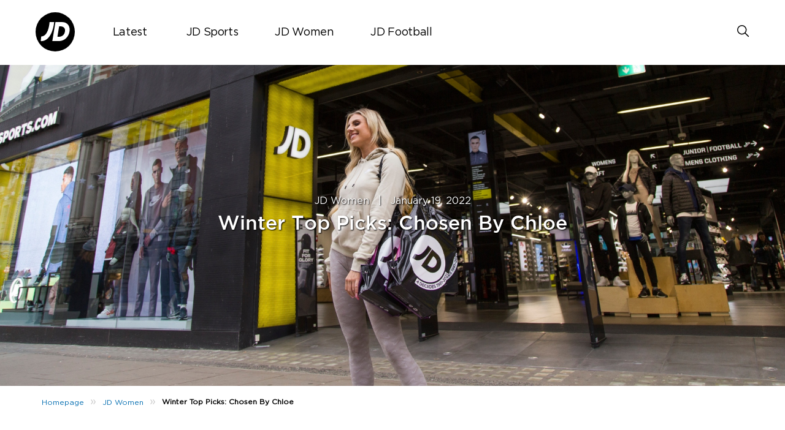

--- FILE ---
content_type: text/html; charset=UTF-8
request_url: https://blog.jdsports.co.uk/winter-top-picks-chosen-by-chloe/
body_size: 15329
content:
<!DOCTYPE html>
<html><html lang="en-US" class="no-js">
<head><style>img.lazy{min-height:1px}</style><link href="https://jdsportsblog.s3.eu-west-1.amazonaws.com/wp-content/plugins/w3-total-cache/pub/js/lazyload.min.js.gzip" as="script">
	<meta name="viewport" content="width=device-width, initial-scale=1">
	<meta charset="UTF-8">
	<meta name='robots' content='index, follow, max-image-preview:large, max-snippet:-1, max-video-preview:-1' />
	<style>img:is([sizes="auto" i], [sizes^="auto," i]) { contain-intrinsic-size: 3000px 1500px }</style>
	<link rel='preload' href='https://jdsportsblog.s3.eu-west-1.amazonaws.com/wp-content/plugins/mabel-shoppable-images-lite/public/js/public.min.js.gzip?ver=1.3' as='script'/>
<link rel='preload' href='https://jdsportsblog.s3.eu-west-1.amazonaws.com/wp-content/plugins/social-polls-by-opinionstage/assets/js/shortcodes.js.gzip?ver=19.12.2' as='script'/>
<link rel='preload' href='https://jdsportsblog.s3.eu-west-1.amazonaws.com/wp-content/themes/jdukblog-optimization/assets/js/owl.carousel.js.gzip?ver=1.0.0' as='script'/>
<link rel='preload' href='https://jdsportsblog.s3.eu-west-1.amazonaws.com/wp-content/themes/jdukblog-optimization/assets/js/jdsports-blog.js.gzip?ver=1.0.0' as='script'/>
<link rel='preload' href='' as='style'/>
<link rel='preload' href='https://jdsportsblog.s3.eu-west-1.amazonaws.com/wp-includes/css/dist/block-library/style.min.css.gzip' as='style'/>
<link rel='preload' href='' as='style'/>
<link rel='preload' href='https://jdsportsblog.s3.eu-west-1.amazonaws.com/wp-content/plugins/carousel-block/blocks/../build/carousel-legacy/style-index.css.gzip?ver=2.0.6' as='style'/>
<link rel='preload' href='?ver=1.0.0' as='style'/>
<link rel='preload' href='https://jdsportsblog.s3.eu-west-1.amazonaws.com/wp-content/plugins/timeline-block/includes/cool-timeline-block/dist/style-index.css.gzip' as='style'/>
<link rel='preload' href='' as='style'/>
<link rel='preload' href='https://jdsportsblog.s3.eu-west-1.amazonaws.com/wp-content/plugins/mabel-shoppable-images-lite/public/css/public.min.css.gzip?ver=1.3' as='style'/>
<link rel='preload' href='https://jdsportsblog.s3.eu-west-1.amazonaws.com/wp-content/themes/jdukblog-optimization/assets/css/owl.carousel.css.gzip' as='style'/>
<link rel='preload' href='https://jdsportsblog.s3.eu-west-1.amazonaws.com/wp-content/themes/jdukblog-optimization/assets/css/blogstyles.css.gzip?ver=0.1.0' as='style'/>
<link rel='preload' href='https://jdsportsblog.s3.eu-west-1.amazonaws.com/wp-content/themes/jdukblog-optimization/assets/css/jd_sports_img.css.gzip?ver=0.1.0' as='style'/>
<link rel='preload' href='https://jdsportsblog.s3.eu-west-1.amazonaws.com/wp-content/themes/jdukblog-optimization/assets/css/blogstyle-responsive.css.gzip' as='style'/>
<link rel='preload' href='https://jdsportsblog.s3.eu-west-1.amazonaws.com/wp-content/themes/jdukblog-optimization/assets/css/hcofonts.css.gzip' as='style'/>
<link rel='preload' href='https://jdsportsblog.s3.eu-west-1.amazonaws.com/wp-content/plugins/wp-pagenavi/pagenavi-css.css.gzip?ver=2.70' as='style'/>

	<!-- This site is optimized with the Yoast SEO plugin v26.8 - https://yoast.com/product/yoast-seo-wordpress/ -->
	<title>Winter Top Picks: Chosen By Chloe -</title>
	<meta name="description" content="What’s up guys!! It’s your gal and JD Women ambassador, Chloe, and I’ve picked out my FAVE Winter looks from JD! I am LOVING these looks and I can’t wait" />
	<link rel="canonical" href="https://blog.jdsports.co.uk/winter-top-picks-chosen-by-chloe/" />
	<meta property="og:locale" content="en_US" />
	<meta property="og:type" content="article" />
	<meta property="og:title" content="Winter Top Picks: Chosen By Chloe -" />
	<meta property="og:description" content="What’s up guys!! It’s your gal and JD Women ambassador, Chloe, and I’ve picked out my FAVE Winter looks from JD! I am LOVING these looks and I can’t wait" />
	<meta property="og:url" content="https://blog.jdsports.co.uk/winter-top-picks-chosen-by-chloe/" />
	<meta property="og:site_name" content="JD UK Blog" />
	<meta property="article:publisher" content="https://www.facebook.com/JDSportsOfficial" />
	<meta property="article:published_time" content="2022-01-19T13:31:05+00:00" />
	<meta property="og:image" content="https://jdsportsblog.s3.eu-west-1.amazonaws.com/wp-content/uploads/2022/01/Chloes-Winter-Top-Picks-header.jpg" />
	<meta property="og:image:width" content="1920" />
	<meta property="og:image:height" content="840" />
	<meta property="og:image:type" content="image/jpeg" />
	<meta name="author" content="Maddy" />
	<meta name="twitter:card" content="summary_large_image" />
	<meta name="twitter:creator" content="@jdofficial" />
	<meta name="twitter:site" content="@jdofficial" />
	<meta name="twitter:label1" content="Written by" />
	<meta name="twitter:data1" content="Maddy" />
	<meta name="twitter:label2" content="Est. reading time" />
	<meta name="twitter:data2" content="3 minutes" />
	<script type="application/ld+json" class="yoast-schema-graph">{"@context":"https://schema.org","@graph":[{"@type":"Article","@id":"https://blog.jdsports.co.uk/winter-top-picks-chosen-by-chloe/#article","isPartOf":{"@id":"https://blog.jdsports.co.uk/winter-top-picks-chosen-by-chloe/"},"author":{"name":"Maddy","@id":"https://blog.jdsports.co.uk/#/schema/person/c6ac2767477dd0529aa72551a5b040c4"},"headline":"Winter Top Picks: Chosen By Chloe","datePublished":"2022-01-19T13:31:05+00:00","mainEntityOfPage":{"@id":"https://blog.jdsports.co.uk/winter-top-picks-chosen-by-chloe/"},"wordCount":459,"image":{"@id":"https://blog.jdsports.co.uk/winter-top-picks-chosen-by-chloe/#primaryimage"},"thumbnailUrl":"https://jdsportsblog.s3.eu-west-1.amazonaws.com/wp-content/uploads/2022/01/Chloes-Winter-Top-Picks-header.jpg","keywords":["Chloe Burrows"],"articleSection":["JD Women"],"inLanguage":"en-US"},{"@type":"WebPage","@id":"https://blog.jdsports.co.uk/winter-top-picks-chosen-by-chloe/","url":"https://blog.jdsports.co.uk/winter-top-picks-chosen-by-chloe/","name":"Winter Top Picks: Chosen By Chloe -","isPartOf":{"@id":"https://blog.jdsports.co.uk/#website"},"primaryImageOfPage":{"@id":"https://blog.jdsports.co.uk/winter-top-picks-chosen-by-chloe/#primaryimage"},"image":{"@id":"https://blog.jdsports.co.uk/winter-top-picks-chosen-by-chloe/#primaryimage"},"thumbnailUrl":"https://jdsportsblog.s3.eu-west-1.amazonaws.com/wp-content/uploads/2022/01/Chloes-Winter-Top-Picks-header.jpg","datePublished":"2022-01-19T13:31:05+00:00","author":{"@id":"https://blog.jdsports.co.uk/#/schema/person/c6ac2767477dd0529aa72551a5b040c4"},"description":"What’s up guys!! It’s your gal and JD Women ambassador, Chloe, and I’ve picked out my FAVE Winter looks from JD! I am LOVING these looks and I can’t wait","breadcrumb":{"@id":"https://blog.jdsports.co.uk/winter-top-picks-chosen-by-chloe/#breadcrumb"},"inLanguage":"en-US","potentialAction":[{"@type":"ReadAction","target":["https://blog.jdsports.co.uk/winter-top-picks-chosen-by-chloe/"]}]},{"@type":"ImageObject","inLanguage":"en-US","@id":"https://blog.jdsports.co.uk/winter-top-picks-chosen-by-chloe/#primaryimage","url":"https://jdsportsblog.s3.eu-west-1.amazonaws.com/wp-content/uploads/2022/01/Chloes-Winter-Top-Picks-header.jpg","contentUrl":"https://jdsportsblog.s3.eu-west-1.amazonaws.com/wp-content/uploads/2022/01/Chloes-Winter-Top-Picks-header.jpg","width":1920,"height":840},{"@type":"BreadcrumbList","@id":"https://blog.jdsports.co.uk/winter-top-picks-chosen-by-chloe/#breadcrumb","itemListElement":[{"@type":"ListItem","position":1,"name":"Home","item":"https://blog.jdsports.co.uk/"},{"@type":"ListItem","position":2,"name":"Winter Top Picks: Chosen By Chloe"}]},{"@type":"WebSite","@id":"https://blog.jdsports.co.uk/#website","url":"https://blog.jdsports.co.uk/","name":"JD UK Blog","description":"The latest style tips, fashion advice, street styles &amp; more from the King of Trainers","potentialAction":[{"@type":"SearchAction","target":{"@type":"EntryPoint","urlTemplate":"https://blog.jdsports.co.uk/?s={search_term_string}"},"query-input":{"@type":"PropertyValueSpecification","valueRequired":true,"valueName":"search_term_string"}}],"inLanguage":"en-US"},{"@type":"Person","@id":"https://blog.jdsports.co.uk/#/schema/person/c6ac2767477dd0529aa72551a5b040c4","name":"Maddy","image":{"@type":"ImageObject","inLanguage":"en-US","@id":"https://blog.jdsports.co.uk/#/schema/person/image/","url":"https://secure.gravatar.com/avatar/c9650586e4616a6731b05aba78485429246d047c93a143060eeb2851698b4341?s=96&d=mm&r=g","contentUrl":"https://secure.gravatar.com/avatar/c9650586e4616a6731b05aba78485429246d047c93a143060eeb2851698b4341?s=96&d=mm&r=g","caption":"Maddy"},"url":"https://blog.jdsports.co.uk/author/madeline-royle/"}]}</script>
	<!-- / Yoast SEO plugin. -->


<link rel="alternate" type="application/rss+xml" title="JD UK Blog &raquo; Winter Top Picks: Chosen By Chloe Comments Feed" href="https://blog.jdsports.co.uk/winter-top-picks-chosen-by-chloe/feed/" />
<script type="text/javascript">
/* <![CDATA[ */
window._wpemojiSettings = {"baseUrl":"https:\/\/s.w.org\/images\/core\/emoji\/16.0.1\/72x72\/","ext":".png","svgUrl":"https:\/\/s.w.org\/images\/core\/emoji\/16.0.1\/svg\/","svgExt":".svg","source":{"concatemoji":"https:\/\/blog.jdsports.co.uk\/wp-includes\/js\/wp-emoji-release.min.js?ver=6.8.3"}};
/*! This file is auto-generated */
!function(s,n){var o,i,e;function c(e){try{var t={supportTests:e,timestamp:(new Date).valueOf()};sessionStorage.setItem(o,JSON.stringify(t))}catch(e){}}function p(e,t,n){e.clearRect(0,0,e.canvas.width,e.canvas.height),e.fillText(t,0,0);var t=new Uint32Array(e.getImageData(0,0,e.canvas.width,e.canvas.height).data),a=(e.clearRect(0,0,e.canvas.width,e.canvas.height),e.fillText(n,0,0),new Uint32Array(e.getImageData(0,0,e.canvas.width,e.canvas.height).data));return t.every(function(e,t){return e===a[t]})}function u(e,t){e.clearRect(0,0,e.canvas.width,e.canvas.height),e.fillText(t,0,0);for(var n=e.getImageData(16,16,1,1),a=0;a<n.data.length;a++)if(0!==n.data[a])return!1;return!0}function f(e,t,n,a){switch(t){case"flag":return n(e,"\ud83c\udff3\ufe0f\u200d\u26a7\ufe0f","\ud83c\udff3\ufe0f\u200b\u26a7\ufe0f")?!1:!n(e,"\ud83c\udde8\ud83c\uddf6","\ud83c\udde8\u200b\ud83c\uddf6")&&!n(e,"\ud83c\udff4\udb40\udc67\udb40\udc62\udb40\udc65\udb40\udc6e\udb40\udc67\udb40\udc7f","\ud83c\udff4\u200b\udb40\udc67\u200b\udb40\udc62\u200b\udb40\udc65\u200b\udb40\udc6e\u200b\udb40\udc67\u200b\udb40\udc7f");case"emoji":return!a(e,"\ud83e\udedf")}return!1}function g(e,t,n,a){var r="undefined"!=typeof WorkerGlobalScope&&self instanceof WorkerGlobalScope?new OffscreenCanvas(300,150):s.createElement("canvas"),o=r.getContext("2d",{willReadFrequently:!0}),i=(o.textBaseline="top",o.font="600 32px Arial",{});return e.forEach(function(e){i[e]=t(o,e,n,a)}),i}function t(e){var t=s.createElement("script");t.src=e,t.defer=!0,s.head.appendChild(t)}"undefined"!=typeof Promise&&(o="wpEmojiSettingsSupports",i=["flag","emoji"],n.supports={everything:!0,everythingExceptFlag:!0},e=new Promise(function(e){s.addEventListener("DOMContentLoaded",e,{once:!0})}),new Promise(function(t){var n=function(){try{var e=JSON.parse(sessionStorage.getItem(o));if("object"==typeof e&&"number"==typeof e.timestamp&&(new Date).valueOf()<e.timestamp+604800&&"object"==typeof e.supportTests)return e.supportTests}catch(e){}return null}();if(!n){if("undefined"!=typeof Worker&&"undefined"!=typeof OffscreenCanvas&&"undefined"!=typeof URL&&URL.createObjectURL&&"undefined"!=typeof Blob)try{var e="postMessage("+g.toString()+"("+[JSON.stringify(i),f.toString(),p.toString(),u.toString()].join(",")+"));",a=new Blob([e],{type:"text/javascript"}),r=new Worker(URL.createObjectURL(a),{name:"wpTestEmojiSupports"});return void(r.onmessage=function(e){c(n=e.data),r.terminate(),t(n)})}catch(e){}c(n=g(i,f,p,u))}t(n)}).then(function(e){for(var t in e)n.supports[t]=e[t],n.supports.everything=n.supports.everything&&n.supports[t],"flag"!==t&&(n.supports.everythingExceptFlag=n.supports.everythingExceptFlag&&n.supports[t]);n.supports.everythingExceptFlag=n.supports.everythingExceptFlag&&!n.supports.flag,n.DOMReady=!1,n.readyCallback=function(){n.DOMReady=!0}}).then(function(){return e}).then(function(){var e;n.supports.everything||(n.readyCallback(),(e=n.source||{}).concatemoji?t(e.concatemoji):e.wpemoji&&e.twemoji&&(t(e.twemoji),t(e.wpemoji)))}))}((window,document),window._wpemojiSettings);
/* ]]> */
</script>
<style id="woo-sctr-frontend-countdown-style" type="text/css">.woo-sctr-shortcode-wrap-wrap.woo-sctr-shortcode-wrap-wrap-salescountdowntimer.woo-sctr-shortcode-wrap-wrap-inline{color:#000000;padding:2px;}.woo-sctr-shortcode-wrap-wrap.woo-sctr-shortcode-wrap-wrap-salescountdowntimer .woo-sctr-shortcode-countdown-1 .woo-sctr-shortcode-countdown-value,.woo-sctr-shortcode-wrap-wrap.woo-sctr-shortcode-wrap-wrap-salescountdowntimer .woo-sctr-shortcode-countdown-1 .woo-sctr-shortcode-countdown-value-container{color:#ffb600;font-size:28px;}.woo-sctr-shortcode-wrap-wrap.woo-sctr-shortcode-wrap-wrap-salescountdowntimer .woo-sctr-shortcode-countdown-1 .woo-sctr-shortcode-countdown-text{font-size:12px;}</style><style id='wp-emoji-styles-inline-css' type='text/css'>

	img.wp-smiley, img.emoji {
		display: inline !important;
		border: none !important;
		box-shadow: none !important;
		height: 1em !important;
		width: 1em !important;
		margin: 0 0.07em !important;
		vertical-align: -0.1em !important;
		background: none !important;
		padding: 0 !important;
	}
</style>
<link rel='stylesheet' id='wp-block-library-css' href='https://jdsportsblog.s3.eu-west-1.amazonaws.com/wp-includes/css/dist/block-library/style.min.css.gzip?ver=6.8.3' type='text/css' media='all' />
<style id='classic-theme-styles-inline-css' type='text/css'>
/*! This file is auto-generated */
.wp-block-button__link{color:#fff;background-color:#32373c;border-radius:9999px;box-shadow:none;text-decoration:none;padding:calc(.667em + 2px) calc(1.333em + 2px);font-size:1.125em}.wp-block-file__button{background:#32373c;color:#fff;text-decoration:none}
</style>
<link rel='stylesheet' id='cb-carousel-style-css' href='https://jdsportsblog.s3.eu-west-1.amazonaws.com/wp-content/plugins/carousel-block/blocks/../build/carousel-legacy/style-index.css.gzip?ver=2.0.6' type='text/css' media='all' />
<style id='cb-carousel-v2-style-inline-css' type='text/css'>
.wp-block-cb-carousel-v2{position:relative}.wp-block-cb-carousel-v2[data-cb-pagination=true] .swiper-horizontal{margin-bottom:calc(var(--wp--custom--carousel-block--pagination-bullet-size, 8px)*4)}.wp-block-cb-carousel-v2 .cb-button-next,.wp-block-cb-carousel-v2 .cb-button-prev{color:var(--wp--custom--carousel-block--navigation-color,#000);height:var(--wp--custom--carousel-block--navigation-size,22px);margin-top:calc(0px - var(--wp--custom--carousel-block--navigation-size, 22px)/2);width:calc(var(--wp--custom--carousel-block--navigation-size, 22px)/44*27)}.wp-block-cb-carousel-v2 .cb-button-next:after,.wp-block-cb-carousel-v2 .cb-button-prev:after{font-size:var(--wp--custom--carousel-block--navigation-size,22px)}.wp-block-cb-carousel-v2 .cb-button-next:hover,.wp-block-cb-carousel-v2 .cb-button-prev:hover{color:var(--wp--custom--carousel-block--navigation-hover-color,var(--wp--custom--carousel-block--navigation-color,#000))}.wp-block-cb-carousel-v2 .cb-button-prev,.wp-block-cb-carousel-v2.cb-rtl .cb-button-next{left:calc(var(--wp--custom--carousel-block--navigation-size, 22px)*-1/44*27 - var(--wp--custom--carousel-block--navigation-sides-offset, 10px));right:auto}.wp-block-cb-carousel-v2 .cb-button-next,.wp-block-cb-carousel-v2.cb-rtl .cb-button-prev{left:auto;right:calc(var(--wp--custom--carousel-block--navigation-size, 22px)*-1/44*27 - var(--wp--custom--carousel-block--navigation-sides-offset, 10px))}.wp-block-cb-carousel-v2.cb-rtl .cb-button-next,.wp-block-cb-carousel-v2.cb-rtl .cb-button-prev{transform:scaleX(-1)}.wp-block-cb-carousel-v2 .cb-pagination.swiper-pagination-horizontal{bottom:var(--wp--custom--carousel-block--pagination-bottom,-20px);display:flex;justify-content:center;top:var(--wp--custom--carousel-block--pagination-top,auto)}.wp-block-cb-carousel-v2 .cb-pagination.swiper-pagination-horizontal.swiper-pagination-bullets .cb-pagination-bullet{margin:0 var(--wp--custom--carousel-block--pagination-bullet-horizontal-gap,4px)}.wp-block-cb-carousel-v2 .cb-pagination .cb-pagination-bullet{background:var(--wp--custom--carousel-block--pagination-bullet-color,var(--wp--custom--carousel-block--pagination-bullet-inactive-color,#000));height:var(--wp--custom--carousel-block--pagination-bullet-size,8px);opacity:var(--wp--custom--carousel-block--pagination-bullet-inactive-opacity,var(--wp--custom--carousel-block--pagination-bullet-opacity,.2));width:var(--wp--custom--carousel-block--pagination-bullet-size,8px)}.wp-block-cb-carousel-v2 .cb-pagination .cb-pagination-bullet.swiper-pagination-bullet-active{background:var(--wp--custom--carousel-block--pagination-bullet-active-color,#000);opacity:var(--wp--custom--carousel-block--pagination-bullet-active-opacity,1)}.wp-block-cb-carousel-v2 .cb-pagination .cb-pagination-bullet:not(.swiper-pagination-bullet-active):hover{background:var(--wp--custom--carousel-block--pagination-bullet-hover-color,var(--wp--custom--carousel-block--pagination-bullet-inactive-hover-color,var(--wp--custom--carousel-block--pagination-bullet-active-color,#000)));opacity:var(--wp--custom--carousel-block--pagination-bullet-inactive-hover-opacity,var(--wp--custom--carousel-block--pagination-bullet-inactive-opacity,.2))}.wp-block-cb-carousel-v2.alignfull .cb-button-next,.wp-block-cb-carousel-v2.alignfull .cb-button-prev{color:var(--wp--custom--carousel-block--navigation-alignfull-color,#000)}.wp-block-cb-carousel-v2.alignfull .cb-button-prev,.wp-block-cb-carousel-v2.alignfull.cb-rtl .cb-button-next{left:var(--wp--custom--carousel-block--navigation-sides-offset,10px);right:auto}.wp-block-cb-carousel-v2.alignfull .cb-button-next,.wp-block-cb-carousel-v2.alignfull.cb-rtl .cb-button-prev{left:auto;right:var(--wp--custom--carousel-block--navigation-sides-offset,10px)}.wp-block-cb-carousel-v2 .wp-block-image{margin-bottom:var(--wp--custom--carousel-block--image-margin-bottom,0);margin-top:var(--wp--custom--carousel-block--image-margin-top,0)}.wp-block-cb-carousel-v2 .wp-block-cover{margin-bottom:var(--wp--custom--carousel-block--cover-margin-bottom,0);margin-top:var(--wp--custom--carousel-block--cover-margin-top,0)}.wp-block-cb-carousel-v2 .wp-block-cover.aligncenter,.wp-block-cb-carousel-v2 .wp-block-image.aligncenter{margin-left:auto!important;margin-right:auto!important}

</style>
<link rel='stylesheet' id='cltb_cp_timeline-cgb-style-css' href='https://jdsportsblog.s3.eu-west-1.amazonaws.com/wp-content/plugins/timeline-block/includes/cool-timeline-block/dist/style-index.css.gzip' type='text/css' media='all' />
<style id='global-styles-inline-css' type='text/css'>
:root{--wp--preset--aspect-ratio--square: 1;--wp--preset--aspect-ratio--4-3: 4/3;--wp--preset--aspect-ratio--3-4: 3/4;--wp--preset--aspect-ratio--3-2: 3/2;--wp--preset--aspect-ratio--2-3: 2/3;--wp--preset--aspect-ratio--16-9: 16/9;--wp--preset--aspect-ratio--9-16: 9/16;--wp--preset--color--black: #000000;--wp--preset--color--cyan-bluish-gray: #abb8c3;--wp--preset--color--white: #ffffff;--wp--preset--color--pale-pink: #f78da7;--wp--preset--color--vivid-red: #cf2e2e;--wp--preset--color--luminous-vivid-orange: #ff6900;--wp--preset--color--luminous-vivid-amber: #fcb900;--wp--preset--color--light-green-cyan: #7bdcb5;--wp--preset--color--vivid-green-cyan: #00d084;--wp--preset--color--pale-cyan-blue: #8ed1fc;--wp--preset--color--vivid-cyan-blue: #0693e3;--wp--preset--color--vivid-purple: #9b51e0;--wp--preset--gradient--vivid-cyan-blue-to-vivid-purple: linear-gradient(135deg,rgba(6,147,227,1) 0%,rgb(155,81,224) 100%);--wp--preset--gradient--light-green-cyan-to-vivid-green-cyan: linear-gradient(135deg,rgb(122,220,180) 0%,rgb(0,208,130) 100%);--wp--preset--gradient--luminous-vivid-amber-to-luminous-vivid-orange: linear-gradient(135deg,rgba(252,185,0,1) 0%,rgba(255,105,0,1) 100%);--wp--preset--gradient--luminous-vivid-orange-to-vivid-red: linear-gradient(135deg,rgba(255,105,0,1) 0%,rgb(207,46,46) 100%);--wp--preset--gradient--very-light-gray-to-cyan-bluish-gray: linear-gradient(135deg,rgb(238,238,238) 0%,rgb(169,184,195) 100%);--wp--preset--gradient--cool-to-warm-spectrum: linear-gradient(135deg,rgb(74,234,220) 0%,rgb(151,120,209) 20%,rgb(207,42,186) 40%,rgb(238,44,130) 60%,rgb(251,105,98) 80%,rgb(254,248,76) 100%);--wp--preset--gradient--blush-light-purple: linear-gradient(135deg,rgb(255,206,236) 0%,rgb(152,150,240) 100%);--wp--preset--gradient--blush-bordeaux: linear-gradient(135deg,rgb(254,205,165) 0%,rgb(254,45,45) 50%,rgb(107,0,62) 100%);--wp--preset--gradient--luminous-dusk: linear-gradient(135deg,rgb(255,203,112) 0%,rgb(199,81,192) 50%,rgb(65,88,208) 100%);--wp--preset--gradient--pale-ocean: linear-gradient(135deg,rgb(255,245,203) 0%,rgb(182,227,212) 50%,rgb(51,167,181) 100%);--wp--preset--gradient--electric-grass: linear-gradient(135deg,rgb(202,248,128) 0%,rgb(113,206,126) 100%);--wp--preset--gradient--midnight: linear-gradient(135deg,rgb(2,3,129) 0%,rgb(40,116,252) 100%);--wp--preset--font-size--small: 13px;--wp--preset--font-size--medium: 20px;--wp--preset--font-size--large: 36px;--wp--preset--font-size--x-large: 42px;--wp--preset--spacing--20: 0.44rem;--wp--preset--spacing--30: 0.67rem;--wp--preset--spacing--40: 1rem;--wp--preset--spacing--50: 1.5rem;--wp--preset--spacing--60: 2.25rem;--wp--preset--spacing--70: 3.38rem;--wp--preset--spacing--80: 5.06rem;--wp--preset--shadow--natural: 6px 6px 9px rgba(0, 0, 0, 0.2);--wp--preset--shadow--deep: 12px 12px 50px rgba(0, 0, 0, 0.4);--wp--preset--shadow--sharp: 6px 6px 0px rgba(0, 0, 0, 0.2);--wp--preset--shadow--outlined: 6px 6px 0px -3px rgba(255, 255, 255, 1), 6px 6px rgba(0, 0, 0, 1);--wp--preset--shadow--crisp: 6px 6px 0px rgba(0, 0, 0, 1);}:where(.is-layout-flex){gap: 0.5em;}:where(.is-layout-grid){gap: 0.5em;}body .is-layout-flex{display: flex;}.is-layout-flex{flex-wrap: wrap;align-items: center;}.is-layout-flex > :is(*, div){margin: 0;}body .is-layout-grid{display: grid;}.is-layout-grid > :is(*, div){margin: 0;}:where(.wp-block-columns.is-layout-flex){gap: 2em;}:where(.wp-block-columns.is-layout-grid){gap: 2em;}:where(.wp-block-post-template.is-layout-flex){gap: 1.25em;}:where(.wp-block-post-template.is-layout-grid){gap: 1.25em;}.has-black-color{color: var(--wp--preset--color--black) !important;}.has-cyan-bluish-gray-color{color: var(--wp--preset--color--cyan-bluish-gray) !important;}.has-white-color{color: var(--wp--preset--color--white) !important;}.has-pale-pink-color{color: var(--wp--preset--color--pale-pink) !important;}.has-vivid-red-color{color: var(--wp--preset--color--vivid-red) !important;}.has-luminous-vivid-orange-color{color: var(--wp--preset--color--luminous-vivid-orange) !important;}.has-luminous-vivid-amber-color{color: var(--wp--preset--color--luminous-vivid-amber) !important;}.has-light-green-cyan-color{color: var(--wp--preset--color--light-green-cyan) !important;}.has-vivid-green-cyan-color{color: var(--wp--preset--color--vivid-green-cyan) !important;}.has-pale-cyan-blue-color{color: var(--wp--preset--color--pale-cyan-blue) !important;}.has-vivid-cyan-blue-color{color: var(--wp--preset--color--vivid-cyan-blue) !important;}.has-vivid-purple-color{color: var(--wp--preset--color--vivid-purple) !important;}.has-black-background-color{background-color: var(--wp--preset--color--black) !important;}.has-cyan-bluish-gray-background-color{background-color: var(--wp--preset--color--cyan-bluish-gray) !important;}.has-white-background-color{background-color: var(--wp--preset--color--white) !important;}.has-pale-pink-background-color{background-color: var(--wp--preset--color--pale-pink) !important;}.has-vivid-red-background-color{background-color: var(--wp--preset--color--vivid-red) !important;}.has-luminous-vivid-orange-background-color{background-color: var(--wp--preset--color--luminous-vivid-orange) !important;}.has-luminous-vivid-amber-background-color{background-color: var(--wp--preset--color--luminous-vivid-amber) !important;}.has-light-green-cyan-background-color{background-color: var(--wp--preset--color--light-green-cyan) !important;}.has-vivid-green-cyan-background-color{background-color: var(--wp--preset--color--vivid-green-cyan) !important;}.has-pale-cyan-blue-background-color{background-color: var(--wp--preset--color--pale-cyan-blue) !important;}.has-vivid-cyan-blue-background-color{background-color: var(--wp--preset--color--vivid-cyan-blue) !important;}.has-vivid-purple-background-color{background-color: var(--wp--preset--color--vivid-purple) !important;}.has-black-border-color{border-color: var(--wp--preset--color--black) !important;}.has-cyan-bluish-gray-border-color{border-color: var(--wp--preset--color--cyan-bluish-gray) !important;}.has-white-border-color{border-color: var(--wp--preset--color--white) !important;}.has-pale-pink-border-color{border-color: var(--wp--preset--color--pale-pink) !important;}.has-vivid-red-border-color{border-color: var(--wp--preset--color--vivid-red) !important;}.has-luminous-vivid-orange-border-color{border-color: var(--wp--preset--color--luminous-vivid-orange) !important;}.has-luminous-vivid-amber-border-color{border-color: var(--wp--preset--color--luminous-vivid-amber) !important;}.has-light-green-cyan-border-color{border-color: var(--wp--preset--color--light-green-cyan) !important;}.has-vivid-green-cyan-border-color{border-color: var(--wp--preset--color--vivid-green-cyan) !important;}.has-pale-cyan-blue-border-color{border-color: var(--wp--preset--color--pale-cyan-blue) !important;}.has-vivid-cyan-blue-border-color{border-color: var(--wp--preset--color--vivid-cyan-blue) !important;}.has-vivid-purple-border-color{border-color: var(--wp--preset--color--vivid-purple) !important;}.has-vivid-cyan-blue-to-vivid-purple-gradient-background{background: var(--wp--preset--gradient--vivid-cyan-blue-to-vivid-purple) !important;}.has-light-green-cyan-to-vivid-green-cyan-gradient-background{background: var(--wp--preset--gradient--light-green-cyan-to-vivid-green-cyan) !important;}.has-luminous-vivid-amber-to-luminous-vivid-orange-gradient-background{background: var(--wp--preset--gradient--luminous-vivid-amber-to-luminous-vivid-orange) !important;}.has-luminous-vivid-orange-to-vivid-red-gradient-background{background: var(--wp--preset--gradient--luminous-vivid-orange-to-vivid-red) !important;}.has-very-light-gray-to-cyan-bluish-gray-gradient-background{background: var(--wp--preset--gradient--very-light-gray-to-cyan-bluish-gray) !important;}.has-cool-to-warm-spectrum-gradient-background{background: var(--wp--preset--gradient--cool-to-warm-spectrum) !important;}.has-blush-light-purple-gradient-background{background: var(--wp--preset--gradient--blush-light-purple) !important;}.has-blush-bordeaux-gradient-background{background: var(--wp--preset--gradient--blush-bordeaux) !important;}.has-luminous-dusk-gradient-background{background: var(--wp--preset--gradient--luminous-dusk) !important;}.has-pale-ocean-gradient-background{background: var(--wp--preset--gradient--pale-ocean) !important;}.has-electric-grass-gradient-background{background: var(--wp--preset--gradient--electric-grass) !important;}.has-midnight-gradient-background{background: var(--wp--preset--gradient--midnight) !important;}.has-small-font-size{font-size: var(--wp--preset--font-size--small) !important;}.has-medium-font-size{font-size: var(--wp--preset--font-size--medium) !important;}.has-large-font-size{font-size: var(--wp--preset--font-size--large) !important;}.has-x-large-font-size{font-size: var(--wp--preset--font-size--x-large) !important;}
:where(.wp-block-post-template.is-layout-flex){gap: 1.25em;}:where(.wp-block-post-template.is-layout-grid){gap: 1.25em;}
:where(.wp-block-columns.is-layout-flex){gap: 2em;}:where(.wp-block-columns.is-layout-grid){gap: 2em;}
:root :where(.wp-block-pullquote){font-size: 1.5em;line-height: 1.6;}
</style>
<link rel='stylesheet' id='mabel-shoppable-images-lite-css' href='https://jdsportsblog.s3.eu-west-1.amazonaws.com/wp-content/plugins/mabel-shoppable-images-lite/public/css/public.min.css.gzip?ver=1.3' type='text/css' media='all' />
<style id='mabel-shoppable-images-lite-inline-css' type='text/css'>
span.mb-siwc-tag{margin-left:-12px;margin-top:-12px;color:#000000;width:25px;height:25px;line-height:25px;background:#eded04;font-size:14px;border-radius:50%;}
</style>
<link rel='stylesheet' id='owl-carousel-css' href='https://jdsportsblog.s3.eu-west-1.amazonaws.com/wp-content/themes/jdukblog-optimization/assets/css/owl.carousel.css.gzip?ver=6.8.3' type='text/css' media='all' />
<link rel='stylesheet' id='blogstyles-css' href='https://jdsportsblog.s3.eu-west-1.amazonaws.com/wp-content/themes/jdukblog-optimization/assets/css/blogstyles.css.gzip?ver=0.1.0' type='text/css' media='all' />
<link rel='stylesheet' id='jd-sports-img-css' href='https://jdsportsblog.s3.eu-west-1.amazonaws.com/wp-content/themes/jdukblog-optimization/assets/css/jd_sports_img.css.gzip?ver=0.1.0' type='text/css' media='all' />
<link rel='stylesheet' id='blogstyle-responsive-css' href='https://jdsportsblog.s3.eu-west-1.amazonaws.com/wp-content/themes/jdukblog-optimization/assets/css/blogstyle-responsive.css.gzip?ver=6.8.3' type='text/css' media='all' />
<link rel='stylesheet' id='hcofonts-css' href='https://jdsportsblog.s3.eu-west-1.amazonaws.com/wp-content/themes/jdukblog-optimization/assets/css/hcofonts.css.gzip?ver=6.8.3' type='text/css' media='all' />
<link rel='stylesheet' id='wp-pagenavi-css' href='https://jdsportsblog.s3.eu-west-1.amazonaws.com/wp-content/plugins/wp-pagenavi/pagenavi-css.css.gzip?ver=2.70' type='text/css' media='all' />
<script type="text/javascript" src="https://jdsportsblog.s3.eu-west-1.amazonaws.com/wp-includes/js/jquery/jquery.min.js.gzip?ver=3.7.1" id="jquery-core-js"></script>
<script type="text/javascript" src="https://jdsportsblog.s3.eu-west-1.amazonaws.com/wp-includes/js/jquery/jquery-migrate.min.js.gzip?ver=3.4.1" id="jquery-migrate-js"></script>
<script type="text/javascript" id="mabel-shoppable-images-lite-js-extra">
/* <![CDATA[ */
var mabel_script_vars = {"ajaxurl":"https:\/\/blog.jdsports.co.uk\/wp-admin\/admin-ajax.php","sinonce":"fa79029eb1"};
/* ]]> */
</script>
<script type="text/javascript" src="https://jdsportsblog.s3.eu-west-1.amazonaws.com/wp-content/plugins/mabel-shoppable-images-lite/public/js/public.min.js.gzip?ver=1.3" id="mabel-shoppable-images-lite-js"></script>
<link rel="https://api.w.org/" href="https://blog.jdsports.co.uk/wp-json/" /><link rel="alternate" title="JSON" type="application/json" href="https://blog.jdsports.co.uk/wp-json/wp/v2/posts/39449" /><link rel="EditURI" type="application/rsd+xml" title="RSD" href="https://blog.jdsports.co.uk/xmlrpc.php?rsd" />
<meta name="generator" content="WordPress 6.8.3" />
<link rel='shortlink' href='https://blog.jdsports.co.uk/?p=39449' />
<link rel="alternate" title="oEmbed (JSON)" type="application/json+oembed" href="https://blog.jdsports.co.uk/wp-json/oembed/1.0/embed?url=https%3A%2F%2Fblog.jdsports.co.uk%2Fwinter-top-picks-chosen-by-chloe%2F" />
<link rel="alternate" title="oEmbed (XML)" type="text/xml+oembed" href="https://blog.jdsports.co.uk/wp-json/oembed/1.0/embed?url=https%3A%2F%2Fblog.jdsports.co.uk%2Fwinter-top-picks-chosen-by-chloe%2F&#038;format=xml" />

		<!-- GA Google Analytics @ https://m0n.co/ga -->
		<script async src="https://www.googletagmanager.com/gtag/js?id=G-JB61RWDWC7"></script>
		<script>
			window.dataLayer = window.dataLayer || [];
			function gtag(){dataLayer.push(arguments);}
			gtag('js', new Date());
			gtag('config', 'G-JB61RWDWC7');
		</script>

	<link rel="icon" href="https://jdsportsblog.s3.eu-west-1.amazonaws.com/wp-content/uploads/2021/04/favicon-192x192-100x100.png" sizes="32x32" />
<link rel="icon" href="https://jdsportsblog.s3.eu-west-1.amazonaws.com/wp-content/uploads/2021/04/favicon-192x192.png" sizes="192x192" />
<link rel="apple-touch-icon" href="https://jdsportsblog.s3.eu-west-1.amazonaws.com/wp-content/uploads/2021/04/favicon-192x192.png" />
<meta name="msapplication-TileImage" content="https://jdsportsblog.s3.eu-west-1.amazonaws.com/wp-content/uploads/2021/04/favicon-192x192.png" />
 
</head>
<body class="wp-singular post-template-default single single-post postid-39449 single-format-standard wp-theme-jdukblog-optimization metaslider-plugin">
<div class="blog-headsec">
                <div class="blog-inner-headsec"><div class="logosec"><a href="https://blog.jdsports.co.uk/"><svg xmlns="http://www.w3.org/2000/svg" width="64" height="64" viewBox="0 0 64 64">
                        <defs>
                            <style>
                                .cls-1{fill:#fff}
                            </style>
                        </defs>
                        <g id="JD_LOGO_WHITE">
                            <path id="Path_812" d="M1070 236.19a32 32 0 1 1-32-32 32 32 0 0 1 32 32" transform="translate(-1006 -204.19)"/>
                            <path id="Path_813" d="M1057.129 259.47h-7.593s-1.3 23.487-13.605 23.487l-.782 7.578s17.6 3.184 22-31.065" class="cls-1" transform="translate(-1026.712 -243.468)"/>
                            <path id="Path_814" d="M1115.96 259.47h-10.551l-5.129 31.071h10.565c9.966 0 16.21-7.723 17.487-15.486 1.268-7.822-2.432-15.585-12.372-15.585zm4.921 15.541c-1.737 10.131-12.267 8.484-12.267 8.484l2.8-17.006s11.17-1.468 9.454 8.522z" class="cls-1" transform="translate(-1072.99 -243.468)"/>
                        </g>
                    </svg></a></div><div class="navsec" id="navigation">
                      <div class="menus"><ul id="menu" class=""><li id="menu-item-34930" class="menu-item menu-item-type-post_type menu-item-object-page menu-item-home menu-item-has-children menu-item-34930"><a href="https://blog.jdsports.co.uk/">Latest</a>
<ul class="sub-menu">
	<li id="menu-item-34932" class="menu-item menu-item-type-sidebar menu-item-object-jdukblog-optimization menu-item-34932"></li>
</ul>
</li>
<li id="menu-item-34929" class="menu-item menu-item-type-taxonomy menu-item-object-category menu-item-has-children menu-item-34929"><a href="https://blog.jdsports.co.uk/category/jd-sports/">JD Sports</a>
<ul class="sub-menu">
	<li id="menu-item-34934" class="menu-item menu-item-type-sidebar menu-item-object-jdukblog-optimization menu-item-34934"></li>
</ul>
</li>
<li id="menu-item-34928" class="menu-item menu-item-type-taxonomy menu-item-object-category current-post-ancestor current-menu-parent current-post-parent menu-item-has-children menu-item-34928"><a href="https://blog.jdsports.co.uk/category/jd-women/">JD Women</a>
<ul class="sub-menu">
	<li id="menu-item-34935" class="menu-item menu-item-type-sidebar menu-item-object-jdukblog-optimization menu-item-34935"></li>
</ul>
</li>
<li id="menu-item-43460" class="menu-item menu-item-type-taxonomy menu-item-object-category menu-item-has-children menu-item-43460"><a href="https://blog.jdsports.co.uk/category/jd-football/">JD Football</a>
<ul class="sub-menu">
	<li id="menu-item-43461" class="menu-item menu-item-type-sidebar menu-item-object-jdukblog-optimization menu-item-43461"></li>
</ul>
</li>
</ul><div class="m-menu-socialsec">
            <ul><li><a href="https://www.facebook.com/jdsports" class="facebook" id="facebook" target=&quot;_blank&quot;><img src="data:image/svg+xml,%3Csvg%20xmlns='http://www.w3.org/2000/svg'%20viewBox='0%200%201%201'%3E%3C/svg%3E" data-src="https://jdsportsblog.s3.eu-west-1.amazonaws.com/wp-content/themes/jdukblog-optimization/assets/images/jdsports-facebook.png" alt="facebook"   class=" lazy"></a></li><li><a href="https://www.instagram.com/jdsports" class="instagram" id="instagram" target=&quot;_blank&quot;><img src="data:image/svg+xml,%3Csvg%20xmlns='http://www.w3.org/2000/svg'%20viewBox='0%200%201%201'%3E%3C/svg%3E" data-src="https://jdsportsblog.s3.eu-west-1.amazonaws.com/wp-content/themes/jdukblog-optimization/assets/images/jdsports-instagram.png" alt="instagram"   class=" lazy"></a></li><li><a href="https://twitter.com/JDsports" class="twitter" id="twitter" target=&quot;_blank&quot;><img src="data:image/svg+xml,%3Csvg%20xmlns='http://www.w3.org/2000/svg'%20viewBox='0%200%201%201'%3E%3C/svg%3E" data-src="https://jdsportsblog.s3.eu-west-1.amazonaws.com/wp-content/themes/jdukblog-optimization/assets/images/jdsports-twitter.png" alt="twitter"   class=" lazy"></a></li></ul>
          </div></div><div class="mobile-close-button" id="mobile_menu_close"><img src="data:image/svg+xml,%3Csvg%20xmlns='http://www.w3.org/2000/svg'%20viewBox='0%200%201%201'%3E%3C/svg%3E" data-src="https://jdsportsblog.s3.eu-west-1.amazonaws.com/wp-content/themes/jdukblog-optimization/assets/images/jd-sports-close-icon.png" alt="jdsports-close-image"   class=" lazy"></div></div><div class="top-searchsec"><a href="javascript:;" class="" id="header-search-icon" ><img src="data:image/svg+xml,%3Csvg%20xmlns='http://www.w3.org/2000/svg'%20viewBox='0%200%201%201'%3E%3C/svg%3E" data-src="https://jdsportsblog.s3.eu-west-1.amazonaws.com/wp-content/themes/jdukblog-optimization/assets/images/jd-sports-search-icon.png" alt="jdsports-search-image"   class=" lazy"></a></div><form role="search" method="get" id="searchform" action="https://blog.jdsports.co.uk/">
              <div class="search-hoversec" id="header-search-part">
                    <div class="search-container">
                          <a class="serach-result-btn" href="javascript:;">
                              <img class="lazy" src="data:image/svg+xml,%3Csvg%20xmlns='http://www.w3.org/2000/svg'%20viewBox='0%200%201%201'%3E%3C/svg%3E" data-src="https://i8.amplience.net/i/jpl/group-1069-40c89e8786c82133b0faf32857a9133e?qlt=80">
                          </a>
                        <div class="searchinput">
                            <input type="text" value="" name="s" id="s" placeholder="What are you looking for?"/>
                        </div>
                          <div class="searchtwoicons">             
                              <a href="javascript:;" id="header-search-close">
                                  <svg version="1.1" id="Layer_3" xmlns="http://www.w3.org/2000/svg" xmlns:xlink="http://www.w3.org/1999/xlink" x="0px" y="0px" viewBox="0 0 46 46" style="enable-background:new 0 0 46 46;" xml:space="preserve">
                                    <style type="text/css">
                                        .st2{fill:#FFFFFF;}
                                        .st1{fill:#BBBBBB;}
                                    </style>
                                    <polygon points="44,4 42,2 23,21 4,2 2,4 21,23 2,42 4,44 23,25 42,44 44,42 25,23 "></polygon>
                                  </svg>
                              </a>
                          </div>
                    </div>
              </div>
            </form></div><div class="mobile-menuicon"><a href="javascript:;" class="" id="mobile_menu_icon" ><img src="data:image/svg+xml,%3Csvg%20xmlns='http://www.w3.org/2000/svg'%20viewBox='0%200%201%201'%3E%3C/svg%3E" data-src="https://jdsportsblog.s3.eu-west-1.amazonaws.com/wp-content/themes/jdukblog-optimization/assets/images/jd-sports-hamburger-icon.png" alt="jdsports-hamburger-image"   class=" lazy"></a></div></div><div class="hero-imgsec"><picture>
											  <source data-srcset="" media="(max-width: 767px)">
											  <img class="lazy" src="data:image/svg+xml,%3Csvg%20xmlns='http://www.w3.org/2000/svg'%20viewBox='0%200%201920%20840'%3E%3C/svg%3E" data-src="https://jdsportsblog.s3.eu-west-1.amazonaws.com/wp-content/uploads/2022/01/Chloes-Winter-Top-Picks-header.jpg" alt="featured-image">
											</picture><div class="hero-img-content">
											   
												<p><a href="https://blog.jdsports.co.uk/category/jd-women/">JD Women</a><span> | </span>January 19, 2022</p><h1>Winter Top Picks: Chosen By Chloe</h1>
									    </div>
						</div>			
			<div class="mainbody post-template">
				<div class="breadcrumb"><ul id="breadcrumbs" class="breadcrumbs"><li class="item-home"><a class="bread-link bread-home" href="https://blog.jdsports.co.uk" title="Homepage">Homepage</a></li><li class="separator separator-home"> &nbsp;&nbsp;&#187;&nbsp;&nbsp </li><li class="item-cat"><a href="https://blog.jdsports.co.uk/category/jd-women/">JD Women</a></li><li class="separator"> &nbsp;&nbsp;&#187;&nbsp;&nbsp </li><li class="item-current item-39449"><strong class="bread-current bread-39449" title="Winter Top Picks: Chosen By Chloe">Winter Top Picks: Chosen By Chloe</strong></li></ul></div>
			   <div class="welcome-sec">
<h2>What’s up guys!! It’s your gal and JD Women ambassador, Chloe, and I’ve picked out my FAVE Winter looks from JD!</h2>
<p>I am LOVING these looks and I can’t wait to spend these colder days in all JD everythingggg. Keep reading to see my favourite styles, and shop them as you go along!! Hope you like it xx</p>
<p>&nbsp;</p>
<h3><strong>Chosen From JD </strong><strong>💖</strong></h3>
<div class="curalate-widget" style="max-width: 1704px; margin: auto; min-width: 240px; min-height: 240px;">
<div class="curalate-widget-container" style="position: relative; width: 100%; height: 0; border-radius: 3px; padding-bottom: 43.42723004694836%;"><iframe class="curalate-widget-iframe" style="z-index: 1; border-radius: 3px; position: absolute; width: 100%; height: 100%; left: 0; top: 0;" title="Curalate Reveal: Interactive image with tagged items" src="https://r.curalate.com/v2/widget/c3dpwY3xgowsCPp7ZZ2iyzbvwJ83a9Lw?replaceTabs=false&amp;spatialTagIcon=tag&amp;autoShowProducts=true&amp;shopButtonText=View Details" width="1704" height="740" frameborder="0" scrolling="no"></iframe><img decoding="async" class="curalate-widget-image lazy" style="position: relative !important; z-index: 0 !important; width: 100%; border-radius: 3px;" src="data:image/svg+xml,%3Csvg%20xmlns='http://www.w3.org/2000/svg'%20viewBox='0%200%201%201'%3E%3C/svg%3E" data-src="https://edge.curalate.com/v1/img/1pRUbuQVBB5sOXTbpLb8ZHB1oQ9eTSw9agNtCclYWSg=/d/l" alt="" aria-hidden="true" /><script class="curalate-widget-script" async="" defer="" charset="utf-8" src="https://d30bopbxapq94k.cloudfront.net/js/curalate-widget-client-all-v3.min.js"></script></div>
</div>
<p>&nbsp;</p>
<p>I absolutely love chilling out and being comfy, and I obvs wanna look fab when I do!! Oversized sweats are such a vibe and they literally just level up any outfit ✨✨</p>
<p>&nbsp;</p>
<p>This Calvin Klein hoodie is gonna look sick with some leggings, and I’m loving this retro style from the Champion one!!</p>
<p>&nbsp;</p>
<p>Of course, you lot all know how much I loveee adidas already. 3-Stripes is always the ONE, and this ¼ zip in a black and neutral colourway is right at the top of my list. Love it!!</p>
<p>&nbsp;</p>
<div class="curalate-widget" style="max-width: 1704px; margin: auto; min-width: 240px; min-height: 240px;">
<div class="curalate-widget-container" style="position: relative; width: 100%; height: 0; border-radius: 3px; padding-bottom: 43.42723004694836%;"><iframe class="curalate-widget-iframe" style="z-index: 1; border-radius: 3px; position: absolute; width: 100%; height: 100%; left: 0; top: 0;" title="Curalate Reveal: Interactive image with tagged items" src="https://r.curalate.com/v2/widget/cavHdFaLVvZLaWOwG4ZvxOzurSk6lK7w?replaceTabs=false&amp;spatialTagIcon=tag&amp;autoShowProducts=true&amp;shopButtonText=View Details" width="1704" height="740" frameborder="0" scrolling="no"></iframe><img decoding="async" class="curalate-widget-image lazy" style="position: relative !important; z-index: 0 !important; width: 100%; border-radius: 3px;" src="data:image/svg+xml,%3Csvg%20xmlns='http://www.w3.org/2000/svg'%20viewBox='0%200%201%201'%3E%3C/svg%3E" data-src="https://edge.curalate.com/v1/img/CJVsmPRLhexpyIuDM1rCpfAZ-6SDeLNfrgeiQDqa0Fc=/d/l" alt="" aria-hidden="true" /><script class="curalate-widget-script" async="" defer="" charset="utf-8" src="https://d30bopbxapq94k.cloudfront.net/js/curalate-widget-client-all-v3.min.js"></script></div>
</div>
<p>&nbsp;</p>
<p>If you’ve been watching my vlogs over on YouTube, you’ll know I’m trying to get back into my healthy vibes!!</p>
<p>&nbsp;</p>
<p>These Pink Soda Sport tights are perfect for my lil gym routines, they’re super smooth and thick so they’re fab for literally any workout.</p>
<p>&nbsp;</p>
<p>I like to lift and do some bits of cardio at the gym, so these Tommy Hilfiger joggers are a fave option for comfy feels when I train. They’re super cute so I’ll defo be out and about in these ones!!</p>
<p>&nbsp;</p>
<h3><strong>Chosen From The ‘Gram </strong><strong>📲</strong></h3>
<p>I am alwayssss scrolling on Instagram looking for inspo&#8217;, so I absolutely LOVE seeing how you guys style out your JD pieces!! Here are my fave &#8216;fit pics that I&#8217;ve seen recently 💖</p>
<p>&nbsp;</p>
<div class="curalate-widget" style="max-width: 1704px; margin: auto; min-width: 240px; min-height: 240px;">
<div class="curalate-widget-container" style="position: relative; width: 100%; height: 0; border-radius: 3px; padding-bottom: 43.42723004694836%;"><iframe class="curalate-widget-iframe" style="z-index: 1; border-radius: 3px; position: absolute; width: 100%; height: 100%; left: 0; top: 0;" title="Curalate Reveal: Interactive image with tagged items" src="https://r.curalate.com/v2/widget/Rly7W0Vg5nKOaYFIna9iIanoO8aXSBdc?replaceTabs=false&amp;spatialTagIcon=tag&amp;autoShowProducts=true&amp;shopButtonText=View Details" width="1704" height="740" frameborder="0" scrolling="no"></iframe><img decoding="async" class="curalate-widget-image lazy" style="position: relative !important; z-index: 0 !important; width: 100%; border-radius: 3px;" src="data:image/svg+xml,%3Csvg%20xmlns='http://www.w3.org/2000/svg'%20viewBox='0%200%201%201'%3E%3C/svg%3E" data-src="https://edge.curalate.com/v1/img/xqasrExZ9cJlc8gYNIXmQEnu4vWCw6ATrKJQL9ibeFs=/d/l" alt="" aria-hidden="true" /><script class="curalate-widget-script" async="" defer="" charset="utf-8" src="https://d30bopbxapq94k.cloudfront.net/js/curalate-widget-client-all-v3.min.js"></script></div>
</div>
<h3>📸 @guapacita_</h3>
<p>I love this pic! All neutral is always a vibe I feel like it shows that the Nike Huarache is making a comeback!</p>
<h3>📸 @michemingg</h3>
<p>HOW COOL IS THIS NIKE JACKET?! I’m obsessed, feel like it’s more dressy and glam which is a bit of me! Also how cute is the mini handbag 😻😻😻</p>
<p>&nbsp;</p>
<div class="curalate-widget" style="max-width: 1704px; margin: auto; min-width: 240px; min-height: 240px;">
<div class="curalate-widget-container" style="position: relative; width: 100%; height: 0; border-radius: 3px; padding-bottom: 43.42723004694836%;"><iframe loading="lazy" class="curalate-widget-iframe" style="z-index: 1; border-radius: 3px; position: absolute; width: 100%; height: 100%; left: 0; top: 0;" title="Curalate Reveal: Interactive image with tagged items" src="https://r.curalate.com/v2/widget/jvkfM9xgQVLpHgqjTkxluURhnIv7Xc2Z?replaceTabs=false&amp;spatialTagIcon=tag&amp;autoShowProducts=true&amp;shopButtonText=View Details" width="1704" height="740" frameborder="0" scrolling="no"></iframe><img decoding="async" class="curalate-widget-image lazy" style="position: relative !important; z-index: 0 !important; width: 100%; border-radius: 3px;" src="data:image/svg+xml,%3Csvg%20xmlns='http://www.w3.org/2000/svg'%20viewBox='0%200%201%201'%3E%3C/svg%3E" data-src="https://edge.curalate.com/v1/img/DQdVmhDTGwFVl1xe9jpERUJQWXd4MVMdL92ni94eB28=/d/l" alt="" aria-hidden="true" /><script class="curalate-widget-script" async="" defer="" charset="utf-8" src="https://d30bopbxapq94k.cloudfront.net/js/curalate-widget-client-all-v3.min.js"></script></div>
</div>
<h3>📸 @alishalemayx</h3>
<p>Matching 3-Stripes is like my uniform! Copying Alisha for inspo&#8217; cos the adidas Originals Forum looks sick with the leggings.</p>
<p>&nbsp;</p>
<div class="curalate-widget" style="max-width: 1704px; margin: auto; min-width: 240px; min-height: 240px;">
<div class="curalate-widget-container" style="position: relative; width: 100%; height: 0; border-radius: 3px; padding-bottom: 43.42723004694836%;"><iframe loading="lazy" class="curalate-widget-iframe" style="z-index: 1; border-radius: 3px; position: absolute; width: 100%; height: 100%; left: 0; top: 0;" title="Curalate Reveal: Interactive image with tagged items" src="https://r.curalate.com/v2/widget/8VoApa1G8MMftNahAcG6xBefTsK7NaZ1?replaceTabs=false&amp;spatialTagIcon=tag&amp;autoShowProducts=false&amp;shopButtonText=View Details" width="1704" height="740" frameborder="0" scrolling="no"></iframe><img decoding="async" class="curalate-widget-image lazy" style="position: relative !important; z-index: 0 !important; width: 100%; border-radius: 3px;" src="data:image/svg+xml,%3Csvg%20xmlns='http://www.w3.org/2000/svg'%20viewBox='0%200%201%201'%3E%3C/svg%3E" data-src="https://edge.curalate.com/v1/img/TZ-cspxRSyY98pVpcAGmCILhUoN6Tf2IANIzaMycv48=/d/l" alt="" aria-hidden="true" /><script class="curalate-widget-script" async="" defer="" charset="utf-8" src="https://d30bopbxapq94k.cloudfront.net/js/curalate-widget-client-all-v3.min.js"></script></div>
</div>
<p>&nbsp;</p>
<h3>📸 @abbiexhooper</h3>
<p>Matching tracksuit EVERY. SINGLE. DAY ✨especially Pink Soda Sport✨ I’m biased but they are my fave tracksuits because the fit is A1.</p>
<h3>📸 @chloeadair1</h3>
<p>Juicy Fit! Feel like everyone knows a juicy tracksuit is my go to but that’s cos they are just so FAB! Who doesn’t wanna live in a velour sparkly tracksuit?! Fave 💖</p>
<p>&nbsp;</p>
<h3>That&#8217;s all from me guys!!</h3>
<p>Make sure you&#8217;re locked into Insta <strong>@chloeburrows</strong> and<strong> @jdwomen</strong> to see what we get up to next 👀👀 xxx</p>
</div>
			    <div class="more-article-mainsec">
			   	    				        	<div class="more-article-leftsec">
					        	<h2>More Articles Like This</h2>
				        		<div class="two-blocks single_post_owl owl-carousel owl-theme">
					            						            			<div class="blocksec item">
					               				<a href="https://blog.jdsports.co.uk/bright-workout-wear/">
					               					<picture>
					               									                           <source data-srcset="https://jdsportsblog.s3.eu-west-1.amazonaws.com/wp-content/uploads/2026/01/women-brights-Blog_Mobile_360x525-5.jpg" media="(max-width: 767px)">
					                           						                            <img class="lazy" src="data:image/svg+xml,%3Csvg%20xmlns='http://www.w3.org/2000/svg'%20viewBox='0%200%201632%201632'%3E%3C/svg%3E" data-src="https://jdsportsblog.s3.eu-west-1.amazonaws.com/wp-content/uploads/2026/01/women-brights-Blog_Thumbnail_816x816-3.jpg">
					                            </picture>
					                  				
					                  				</a>
					                  				<p><a href="https://blog.jdsports.co.uk/category/jd-women/">JD Women</a><span> | </span>January 9, 2026</p> 
					                  				<a href="https://blog.jdsports.co.uk/bright-workout-wear/"><h3>Winter Forecast: Bright Workout Wear</h3></a>
					               				
					            			</div>
					            						            			<div class="blocksec item">
					               				<a href="https://blog.jdsports.co.uk/ugg-styles-you-need-on-your-radar/">
					               					<picture>
					               									                           <source data-srcset="https://jdsportsblog.s3.eu-west-1.amazonaws.com/wp-content/uploads/2025/12/Mobile_Poster_360x525.jpg" media="(max-width: 767px)">
					                           						                            <img class="lazy" src="data:image/svg+xml,%3Csvg%20xmlns='http://www.w3.org/2000/svg'%20viewBox='0%200%202000%202000'%3E%3C/svg%3E" data-src="https://jdsportsblog.s3.eu-west-1.amazonaws.com/wp-content/uploads/2025/12/Thumbnail_816x816.jpg">
					                            </picture>
					                  				
					                  				</a>
					                  				<p><a href="https://blog.jdsports.co.uk/category/jd-women/">JD Women</a><span> | </span>January 5, 2026</p> 
					                  				<a href="https://blog.jdsports.co.uk/ugg-styles-you-need-on-your-radar/"><h3>The UGG Styles You Need On Your Radar</h3></a>
					               				
					            			</div>
					            						            			<div class="blocksec item">
					               				<a href="https://blog.jdsports.co.uk/spotted-in-jd-5/">
					               					<picture>
					               									                           <source data-srcset="https://jdsportsblog.s3.eu-west-1.amazonaws.com/wp-content/uploads/2026/01/spotted-in-jd-jan-26-Mobile_Poster_360x525-–-1.jpg" media="(max-width: 767px)">
					                           						                            <img class="lazy" src="data:image/svg+xml,%3Csvg%20xmlns='http://www.w3.org/2000/svg'%20viewBox='0%200%201632%201632'%3E%3C/svg%3E" data-src="https://jdsportsblog.s3.eu-west-1.amazonaws.com/wp-content/uploads/2026/01/Spotted-in-jd-jan-26-Thumbnail_816x816-–-1.jpg">
					                            </picture>
					                  				
					                  				</a>
					                  				<p><a href="https://blog.jdsports.co.uk/category/jd-women/">JD Women</a><span> | </span>January 2, 2026</p> 
					                  				<a href="https://blog.jdsports.co.uk/spotted-in-jd-5/"><h3>Seen On Socials. Styled By You.</h3></a>
					               				
					            			</div>
					            						            			<div class="blocksec item">
					               				<a href="https://blog.jdsports.co.uk/the-camo-edit/">
					               					<picture>
					               									                           <source data-srcset="https://jdsportsblog.s3.eu-west-1.amazonaws.com/wp-content/uploads/2025/12/BANNERS_TEMPLATEMOBILE.png" media="(max-width: 767px)">
					                           						                            <img class="lazy" src="data:image/svg+xml,%3Csvg%20xmlns='http://www.w3.org/2000/svg'%20viewBox='0%200%201281%201281'%3E%3C/svg%3E" data-src="https://jdsportsblog.s3.eu-west-1.amazonaws.com/wp-content/uploads/2025/12/BANNERS_TEMPLATESQUARE_CTA-1.png">
					                            </picture>
					                  				
					                  				</a>
					                  				<p><a href="https://blog.jdsports.co.uk/category/jd-women/">JD Women</a><span> | </span>December 11, 2025</p> 
					                  				<a href="https://blog.jdsports.co.uk/the-camo-edit/"><h3>The Camo Edit</h3></a>
					               				
					            			</div>
					            						            			<div class="blocksec item">
					               				<a href="https://blog.jdsports.co.uk/the-ultimate-guide-to-womens-denim/">
					               					<picture>
					               									                           <source data-srcset="https://jdsportsblog.s3.eu-west-1.amazonaws.com/wp-content/uploads/2025/12/Denim-edit-Blog_Mobile_360x525.jpg" media="(max-width: 767px)">
					                           						                            <img class="lazy" src="data:image/svg+xml,%3Csvg%20xmlns='http://www.w3.org/2000/svg'%20viewBox='0%200%201632%201632'%3E%3C/svg%3E" data-src="https://jdsportsblog.s3.eu-west-1.amazonaws.com/wp-content/uploads/2025/12/Denim-editBlog_Thumbnail_816x816.jpg">
					                            </picture>
					                  				
					                  				</a>
					                  				<p><a href="https://blog.jdsports.co.uk/category/jd-women/">JD Women</a><span> | </span>December 10, 2025</p> 
					                  				<a href="https://blog.jdsports.co.uk/the-ultimate-guide-to-womens-denim/"><h3>The Ultimate Guide To Women&#8217;s Denim</h3></a>
					               				
					            			</div>
					            						            			<div class="blocksec item">
					               				<a href="https://blog.jdsports.co.uk/spotted-in-jd-4/">
					               					<picture>
					               									                           <source data-srcset="https://jdsportsblog.s3.eu-west-1.amazonaws.com/wp-content/uploads/2025/12/Spotted-in-JD-Dec-Mobile_Poster_360x525.jpg" media="(max-width: 767px)">
					                           						                            <img class="lazy" src="data:image/svg+xml,%3Csvg%20xmlns='http://www.w3.org/2000/svg'%20viewBox='0%200%201632%201632'%3E%3C/svg%3E" data-src="https://jdsportsblog.s3.eu-west-1.amazonaws.com/wp-content/uploads/2025/12/Spotted-in-JD-Dec-Thumbnail_816x816.jpg">
					                            </picture>
					                  				
					                  				</a>
					                  				<p><a href="https://blog.jdsports.co.uk/category/jd-women/">JD Women</a><span> | </span>December 2, 2025</p> 
					                  				<a href="https://blog.jdsports.co.uk/spotted-in-jd-4/"><h3>Seen On Socials. Styled By You.</h3></a>
					               				
					            			</div>
					            						            			<div class="blocksec item">
					               				<a href="https://blog.jdsports.co.uk/the-best-jackets-to-buy-right-now/">
					               					<picture>
					               									                           <source data-srcset="https://jdsportsblog.s3.eu-west-1.amazonaws.com/wp-content/uploads/2025/11/Jackets-blog-Mobile_Poster_360x525.jpg" media="(max-width: 767px)">
					                           						                            <img class="lazy" src="data:image/svg+xml,%3Csvg%20xmlns='http://www.w3.org/2000/svg'%20viewBox='0%200%202000%202000'%3E%3C/svg%3E" data-src="https://jdsportsblog.s3.eu-west-1.amazonaws.com/wp-content/uploads/2025/11/Jackets-blog-Thumbnail_816x816-–-1.jpg">
					                            </picture>
					                  				
					                  				</a>
					                  				<p><a href="https://blog.jdsports.co.uk/category/jd-women/">JD Women</a><span> | </span>November 19, 2025</p> 
					                  				<a href="https://blog.jdsports.co.uk/the-best-jackets-to-buy-right-now/"><h3>The Best Jackets To Buy Right Now</h3></a>
					               				
					            			</div>
					            						            			<div class="blocksec item">
					               				<a href="https://blog.jdsports.co.uk/bxks-steps-out-in-salomons-xt-whisper/">
					               					<picture>
					               									                           <source data-srcset="https://jdsportsblog.s3.eu-west-1.amazonaws.com/wp-content/uploads/2025/11/Blog_Mobile_360x525-8.jpg" media="(max-width: 767px)">
					                           						                            <img class="lazy" src="data:image/svg+xml,%3Csvg%20xmlns='http://www.w3.org/2000/svg'%20viewBox='0%200%201632%201632'%3E%3C/svg%3E" data-src="https://jdsportsblog.s3.eu-west-1.amazonaws.com/wp-content/uploads/2025/11/Blog_Thumbnail_816x816-8.jpg">
					                            </picture>
					                  				
					                  				</a>
					                  				<p><a href="https://blog.jdsports.co.uk/category/jd-women/">JD Women</a><span> | </span>November 10, 2025</p> 
					                  				<a href="https://blog.jdsports.co.uk/bxks-steps-out-in-salomons-xt-whisper/"><h3>BXKS Steps Out In Salomon’s XT-Whisper</h3></a>
					               				
					            			</div>
					            						            			<div class="blocksec item">
					               				<a href="https://blog.jdsports.co.uk/your-guide-to-gorpcore/">
					               					<picture>
					               									                           <source data-srcset="https://jdsportsblog.s3.eu-west-1.amazonaws.com/wp-content/uploads/2025/11/Blog_Mobile_360x525-62.jpg" media="(max-width: 767px)">
					                           						                            <img class="lazy" src="data:image/svg+xml,%3Csvg%20xmlns='http://www.w3.org/2000/svg'%20viewBox='0%200%201632%201632'%3E%3C/svg%3E" data-src="https://jdsportsblog.s3.eu-west-1.amazonaws.com/wp-content/uploads/2025/11/Blog_Thumbnail_816x816-75.jpg">
					                            </picture>
					                  				
					                  				</a>
					                  				<p><a href="https://blog.jdsports.co.uk/category/jd-women/">JD Women</a><span> | </span>November 6, 2025</p> 
					                  				<a href="https://blog.jdsports.co.uk/your-guide-to-gorpcore/"><h3>Your Guide To Gorpcore</h3></a>
					               				
					            			</div>
					            						            			<div class="blocksec item">
					               				<a href="https://blog.jdsports.co.uk/spotted-in-jd-3/">
					               					<picture>
					               									                           <source data-srcset="https://jdsportsblog.s3.eu-west-1.amazonaws.com/wp-content/uploads/2025/10/Spotted-In-JD-3Blog_Mobile_360x525-3.jpg" media="(max-width: 767px)">
					                           						                            <img class="lazy" src="data:image/svg+xml,%3Csvg%20xmlns='http://www.w3.org/2000/svg'%20viewBox='0%200%20816%20816'%3E%3C/svg%3E" data-src="https://jdsportsblog.s3.eu-west-1.amazonaws.com/wp-content/uploads/2025/10/Spotted-In-JD-3-Blog_Thumbnail_816x816-3.jpg">
					                            </picture>
					                  				
					                  				</a>
					                  				<p><a href="https://blog.jdsports.co.uk/category/jd-women/">JD Women</a><span> | </span>November 3, 2025</p> 
					                  				<a href="https://blog.jdsports.co.uk/spotted-in-jd-3/"><h3>Seen On Socials. Styled By You.</h3></a>
					               				
					            			</div>
					            					        		</div>
			        		</div>
			        				        	<div class="more-article-rightsec" data-post-id="39477">
					        	<h2>Next Article</h2>
					        						        <div class="one-block">
						            <div class="blocksec">
						               	<a href="https://blog.jdsports.co.uk/this-saturday-manchester-united-v-west-ham/">
						               		<picture>
					               									                                <source data-srcset="https://jdsportsblog.s3.eu-west-1.amazonaws.com/wp-content/uploads/2022/01/headerot-552x552.jpg" media="(max-width: 767px)">
					                            					                            <img class="lazy" src="data:image/svg+xml,%3Csvg%20xmlns='http://www.w3.org/2000/svg'%20viewBox='0%200%20552%20552'%3E%3C/svg%3E" data-src="https://jdsportsblog.s3.eu-west-1.amazonaws.com/wp-content/uploads/2022/01/headerot-552x552.jpg">
					                            </picture>
						                </a>
						                  <p><a href="https://blog.jdsports.co.uk/category/jd-sports/">JD SPORTS</a><span> | </span>November 3, 2025</p>
						                 	<a href="https://blog.jdsports.co.uk/this-saturday-manchester-united-v-west-ham/"> <h3>This Saturday: Manchester United v West Ham</h3>
						                 	</a>
						               	
						            </div>
						        </div>
				        	</div>
			      				    </div>
			</div>
<div class="footer-mainsec">
            <div class="footer-innersec"><div class="footer-menusec"><a href="https://www.jdsports.co.uk" target=_blank>SHOP</a></div><div class="footer-socialsec"><a href="https://www.instagram.com/jdsports" target="_blank"><svg version="1.1" id="Layer_11" xmlns="http://www.w3.org/2282828/svg" xmlns:xlink="http://www.w3.org/1999/xlink" x="0px" y="0px" viewBox="0 0 46 46" style="enable-background:new 0 0 46 46;" xml:space="preserve">
               
                <g class="st1">
                  <path d="M23.1,14.3c-2.4,0-4.5,0.8-6.2,2.5c-1.7,1.7-2.6,3.7-2.6,6.1c0,2.4,0.8,4.5,2.5,6.2c1.7,1.7,3.7,2.6,6.1,2.6
                    c2.4,0,4.5-0.8,6.2-2.5c1.7-1.7,2.6-3.7,2.6-6.1c0-2.4-0.8-4.5-2.5-6.2C27.5,15.2,25.5,14.4,23.1,14.3z M26.9,27
                    c-1.1,1.1-2.4,1.6-4,1.6s-2.9-0.6-4-1.7c-1.1-1.1-1.6-2.4-1.6-4c0-1.6,0.6-2.9,1.7-4c1.1-1.1,2.4-1.6,4-1.6c1.6,0,2.9,0.6,4,1.7
                    c1.1,1.1,1.6,2.4,1.6,4C28.6,24.6,28.1,25.9,26.9,27z"></path>
                  <path d="M32.2,12.1c-0.6,0-1,0.2-1.4,0.6c-0.4,0.4-0.6,0.9-0.6,1.4c0,0.6,0.2,1,0.6,1.4c0.4,0.4,0.9,0.6,1.4,0.6
                    c0.6,0,1-0.2,1.4-0.6c0.4-0.4,0.6-0.9,0.6-1.4c0-0.6-0.2-1-0.6-1.4C33.2,12.3,32.7,12.1,32.2,12.1z"></path>
                  <path d="M41.4,16.1c-0.1-3.4-1.2-6.1-3.1-8.1c-1.9-2-4.6-3.1-8-3.2c-1.3-0.1-3.6-0.2-7.1-0.2c-3.4,0-5.7,0-7.1,0
                    C12.7,4.8,10,5.8,8,7.7c-2,1.9-3.1,4.6-3.3,8c-0.1,1.3-0.2,3.6-0.2,7.1c0,3.4,0,5.7,0,7C4.7,33.3,5.8,36,7.7,38c1.9,2,4.6,3,8,3.3
                    c1.3,0.1,3.7,0.2,7.1,0.2c1.3,0,2.4,0,3.4,0c1.6,0,2.9,0,3.7-0.1c3.4-0.1,6.2-1.2,8.1-3.1c2-1.9,3.1-4.6,3.3-8
                    c0.1-1.3,0.2-3.7,0.2-7.1C41.5,19.9,41.4,17.5,41.4,16.1z M38.4,23.2c0,3.3-0.1,5.6-0.2,6.9c-0.2,2.7-0.9,4.7-2.4,6.1
                    c-1.4,1.4-3.5,2.1-6.1,2.2c-1.3,0.1-3.6,0.1-6.9,0c-3.3,0-5.6-0.1-6.9-0.2c-2.7-0.2-4.7-1-6.1-2.4c-1.4-1.4-2.1-3.4-2.2-6.1
                    c-0.1-1.2-0.1-3.6,0-6.9c0-3.3,0.1-5.6,0.2-6.9c0.2-2.7,0.9-4.7,2.4-6.1c1.4-1.4,3.5-2.1,6.1-2.2c0.8,0,1.9-0.1,3.5-0.1
                    c1,0,2.1,0,3.4,0c3.3,0,5.7,0.1,6.9,0.2c2.7,0.2,4.7,0.9,6.1,2.4c1.4,1.4,2.1,3.5,2.2,6.1l0,0C38.4,17.5,38.5,19.9,38.4,23.2z"></path>
                </g>
              </svg></a><a href="https://www.facebook.com/jdsports" target="_blank"><svg version="1.1" id="Layer_12" xmlns="http://www.w3.org/2282828/svg" xmlns:xlink="http://www.w3.org/1999/xlink" x="0px" y="0px" viewBox="0 0 46 46" style="enable-background:new 0 0 46 46;" xml:space="preserve">
             
              <path class="st1" d="M33.1,9.4l-3.6,0c-1.4,0-2.3,0.3-2.7,0.8c-0.5,0.6-0.7,1.4-0.7,2.5v4.4h6.8L32,24.2H26V43h-7.2V24.2h-6v-6.9h6
                v-5.1c0-2.9,0.8-5.1,2.4-6.7C22.9,3.8,25.1,3,27.8,3c2.3,0,4.1,0.1,5.3,0.3V9.4z"></path>
              </svg></a>
              
              <a href="https://www.tiktok.com/@jdofficial" target="_blank"><svg xmlns="http://www.w3.org/2000/svg" fill="#000000" width="800px" height="800px" viewBox="0 0 512 512" id="icons"><path d="M412.19,118.66a109.27,109.27,0,0,1-9.45-5.5,132.87,132.87,0,0,1-24.27-20.62c-18.1-20.71-24.86-41.72-27.35-56.43h.1C349.14,23.9,350,16,350.13,16H267.69V334.78c0,4.28,0,8.51-.18,12.69,0,.52-.05,1-.08,1.56,0,.23,0,.47-.05.71,0,.06,0,.12,0,.18a70,70,0,0,1-35.22,55.56,68.8,68.8,0,0,1-34.11,9c-38.41,0-69.54-31.32-69.54-70s31.13-70,69.54-70a68.9,68.9,0,0,1,21.41,3.39l.1-83.94a153.14,153.14,0,0,0-118,34.52,161.79,161.79,0,0,0-35.3,43.53c-3.48,6-16.61,30.11-18.2,69.24-1,22.21,5.67,45.22,8.85,54.73v.2c2,5.6,9.75,24.71,22.38,40.82A167.53,167.53,0,0,0,115,470.66v-.2l.2.2C155.11,497.78,199.36,496,199.36,496c7.66-.31,33.32,0,62.46-13.81,32.32-15.31,50.72-38.12,50.72-38.12a158.46,158.46,0,0,0,27.64-45.93c7.46-19.61,9.95-43.13,9.95-52.53V176.49c1,.6,14.32,9.41,14.32,9.41s19.19,12.3,49.13,20.31c21.48,5.7,50.42,6.9,50.42,6.9V131.27C453.86,132.37,433.27,129.17,412.19,118.66Z"></path></svg></a>
              <a href="https://www.youtube.com/user/JDsportsOfficial" target="_blank"><svg xmlns="http://www.w3.org/2000/svg" width="800px" height="800px" viewBox="0 -0.5 25 25" fill="none">
              <path fill-rule="evenodd" clip-rule="evenodd" d="M18.168 19.0028C20.4724 19.0867 22.41 17.29 22.5 14.9858V9.01982C22.41 6.71569 20.4724 4.91893 18.168 5.00282H6.832C4.52763 4.91893 2.58998 6.71569 2.5 9.01982V14.9858C2.58998 17.29 4.52763 19.0867 6.832 19.0028H18.168Z" stroke="#000000" stroke-width="1.5" stroke-linecap="round" stroke-linejoin="round"/>
              <path fill-rule="evenodd" clip-rule="evenodd" d="M12.008 9.17784L15.169 11.3258C15.3738 11.4454 15.4997 11.6647 15.4997 11.9018C15.4997 12.139 15.3738 12.3583 15.169 12.4778L12.008 14.8278C11.408 15.2348 10.5 14.8878 10.5 14.2518V9.75184C10.5 9.11884 11.409 8.77084 12.008 9.17784Z" stroke="#000000" stroke-width="1.5" stroke-linecap="round" stroke-linejoin="round"/>
              </svg></a>
              </div></div>
          </div><script type="speculationrules">
{"prefetch":[{"source":"document","where":{"and":[{"href_matches":"\/*"},{"not":{"href_matches":["\/wp-*.php","\/wp-admin\/*","\/wp-content\/uploads\/*","\/wp-content\/*","\/wp-content\/plugins\/*","\/wp-content\/themes\/jdukblog-optimization\/*","\/*\\?(.+)"]}},{"not":{"selector_matches":"a[rel~=\"nofollow\"]"}},{"not":{"selector_matches":".no-prefetch, .no-prefetch a"}}]},"eagerness":"conservative"}]}
</script>
<script>
   jQuery(document).ready(function(){			
             jQuery(".header-search-icon").on('click',function(){
                 jQuery("#header-search-part").slideDown();
             });
   
             jQuery(".header-search-close").on('click',function(){
                 jQuery("#header-search-part").slideUp();
             });
   
             jQuery("#mobile_menu_icon").on('click',function(){
                 jQuery("#navigation").show();
                 jQuery(".mobile-menuicon").hide();
             });
   
             jQuery("#mobile_menu_close").on('click',function(){
                 jQuery("#navigation").hide();
                 jQuery(".mobile-menuicon").show();
             });
             var pageNumber = 1;
             var ppp = 14; // Post per page
       if (jQuery('.blog-search').data('s') != '' && jQuery('.blog-search').data('s') != undefined ) {
          var cat = jQuery('.blog-search').data('s');
       }
       else{
           var cat = jQuery('#ajax-posts').data('cat');
       }
       if (jQuery('#ajax-posts').data('action') != '' && jQuery('#ajax-posts').data('action') != undefined ) {
          var action = jQuery('#ajax-posts').data('action');
       }
       else{
           var action = 'JD_Sports_more_post_ajax';
       }
   	var page_amount = jQuery('.blog-search').data('page');
                function load_posts(){
   	    pageNumber++;
   
   	    var str = '&cat=' + cat + '&pageNumber=' + pageNumber + '&ppp=' + ppp + '&action='+action;
   	    jQuery.ajax({
   	        type: "POST",
   	        dataType: "html",
   	        url: "https://blog.jdsports.co.uk/wp-admin/admin-ajax.php",
   	        data: str,
   	        success: function(data){
   	            var jQuerydata = jQuery(data);   	            
   	            if (page_amount == pageNumber) {
   	            	jQuery(".more_posts").css('display','none');
   	            }
   	            if(jQuerydata.length){
   	                jQuery("#ajax-posts").append(jQuerydata);
   	                jQuery(".more_posts").attr("disabled",false);
   	            } else{
   	                jQuery(".more_posts").attr("disabled",true);
   	            }
   	        },
   	        error : function(jqXHR, textStatus, errorThrown) {
   	            jQueryloader.html(jqXHR + " :: " + textStatus + " :: " + errorThrown);
   	        }
   
   	    });
    return false;
   }
   
   jQuery(".more_posts").on("click",function(){ 
    load_posts();
   });
         });
</script>
<script type="text/javascript" src="https://jdsportsblog.s3.eu-west-1.amazonaws.com/wp-content/plugins/social-polls-by-opinionstage/assets/js/shortcodes.js.gzip?ver=19.12.2" id="opinionstage-shortcodes-js"></script>
<script type="text/javascript" src="https://jdsportsblog.s3.eu-west-1.amazonaws.com/wp-content/themes/jdukblog-optimization/assets/js/owl.carousel.js.gzip?ver=1.0.0" id="owl-carousel-js"></script>
<script type="text/javascript" src="https://jdsportsblog.s3.eu-west-1.amazonaws.com/wp-content/themes/jdukblog-optimization/assets/js/jdsports-blog.js.gzip?ver=1.0.0" id="jdsports-blog-js"></script>
<script src="https://jdsportsblog.s3.eu-west-1.amazonaws.com/wp-content/themes/jdukblog-optimization/js/search-function.js.gzip" defer></script>

<script src="https://ajax.googleapis.com/ajax/libs/webfont/1.5.18/webfont.js" async></script>
<script>
  WebFontConfig = {
  custom: {
    families: ['Gotham Book','Gotham Medium'],
    urls: [
      'https://jdsports-client-resources.s3.amazonaws.com/fonts/blog-fonts/Gotham_fonts.css'
    ]
  }
};
</script>


<script>window.w3tc_lazyload=1,window.lazyLoadOptions={elements_selector:".lazy",callback_loaded:function(t){var e;try{e=new CustomEvent("w3tc_lazyload_loaded",{detail:{e:t}})}catch(a){(e=document.createEvent("CustomEvent")).initCustomEvent("w3tc_lazyload_loaded",!1,!1,{e:t})}window.dispatchEvent(e)}}</script><script async src="https://jdsportsblog.s3.eu-west-1.amazonaws.com/wp-content/plugins/w3-total-cache/pub/js/lazyload.min.js.gzip"></script></body>
</html>


<!--
Performance optimized by W3 Total Cache. Learn more: https://www.boldgrid.com/w3-total-cache/?utm_source=w3tc&utm_medium=footer_comment&utm_campaign=free_plugin

Page Caching using Disk: Enhanced 
Content Delivery Network via Amazon Web Services: S3: jdsportsblog.s3.eu-west-1.amazonaws.com
Lazy Loading

Served from: blog.jdsports.co.uk @ 2026-01-24 17:47:04 by W3 Total Cache
-->

--- FILE ---
content_type: text/html; charset=utf-8
request_url: https://r.curalate.com/v2/widget/c3dpwY3xgowsCPp7ZZ2iyzbvwJ83a9Lw?replaceTabs=false&spatialTagIcon=tag&autoShowProducts=true&shopButtonText=View%20Details
body_size: 2869
content:
<!DOCTYPE html>
<html lang="en">
  <head>
    <title>Curalate Widget V3</title>
    <meta charset="utf-8"/>
    <meta content="IE=edge" http-equiv="X-UA-Compatible"/>
    <meta name="apple-mobile-web-app-capable" content="yes"/>
    <meta name="description" content="Curalate Widget"/>
    <meta content="width=device-width, initial-scale=1.0, maximum-scale=1.0, user-scalable=0" name="viewport"/>
    <meta name="robots" content="noindex"/>
    <meta name="referrer" content="always"/>
    <script src="//www.google-analytics.com/cx/api.js?experiment=9sv37BSHR2SbfoPzFJyviQ"></script>
    <link rel="stylesheet" type="text/css" href="//maxcdn.bootstrapcdn.com/font-awesome/4.3.0/css/font-awesome.min.css"/>
    <link rel="stylesheet" type="text/css" href="/css/curalate-widget-all.v3.min.css"/>
    <link rel="stylesheet" type="text/css" href="https://s3.amazonaws.com/curalate-public-assets/curalate-widget-customizations/10417/widget-customization-v2.css"/>
    <link rel="stylesheet" type="text/css" href="/node_modules/pannellum/src/css/pannellum.css"/>
    <script src="//ajax.googleapis.com/ajax/libs/jquery/2.1.4/jquery.min.js"></script>
    <script src="//ajax.googleapis.com/ajax/libs/angularjs/1.4.2/angular.min.js"></script>
    <script src="//ajax.googleapis.com/ajax/libs/angularjs/1.4.2/angular-touch.min.js"></script>
    <script src="//ajax.googleapis.com/ajax/libs/angularjs/1.4.2/angular-animate.js"></script>
    <script src="//cdnjs.cloudflare.com/ajax/libs/angular-ui-router/0.3.1/angular-ui-router.min.js"></script>
    <script src="//cdnjs.cloudflare.com/ajax/libs/mobile-detect/1.3.3/mobile-detect.min.js"></script>
    <script src="//cdnjs.cloudflare.com/ajax/libs/moment.js/2.9.0/moment.min.js"></script>
    <script src="//cdnjs.cloudflare.com/ajax/libs/angular-moment/0.9.0/angular-moment.min.js"></script>
    <script src="//cdnjs.cloudflare.com/ajax/libs/underscore.js/1.8.3/underscore-min.js"></script>
    <script src="//use.typekit.net/mim0exy.js"></script>
    <script type='text/javascript'>
      //<![CDATA[
        try{Typekit.load();}catch(e){};
        window.CRL8_WIDGET = window.CRL8_WIDGET || {};
        window.CRL8_WIDGET.initialData = JSON.parse("{\"widgetId\":\"c3dpwY3xgowsCPp7ZZ2iyzbvwJ83a9Lw\",\"experimentId\":\"9sv37BSHR2SbfoPzFJyviQ\",\"widgetData\":\"{\\\"id\\\":\\\"c3dpwY3xgowsCPp7ZZ2iyzbvwJ83a9Lw\\\",\\\"clientId\\\":10417,\\\"metricsItemId\\\":\\\"4f290780-0358-4ab6-aa89-42bed861e1ba\\\",\\\"imageSource\\\":\\\"https:\/\/edge.curalate.com\/v1\/img\/1pRUbuQVBB5sOXTbpLb8ZHB1oQ9eTSw9agNtCclYWSg=\/d\/l\\\",\\\"products\\\":[{\\\"id\\\":\\\"\\\",\\\"label\\\":\\\"1\\\",\\\"destinationUrl\\\":\\\"https:\/\/www.ist-track.com\/ProcessClick.ashx?companyId=9c5cf6f7-3142-4f9f-be57-2fce9c67adfd&feedId=0105d0d9-36fc-429a-9519-ee90a1a71d2d&itemId=pltqtqtxl&bid=t&destinationUrl=https%3A%2F%2Fwww.jdsports.co.uk%2Fproduct%2Fgreen-calvin-klein-performance-tape-overhead-hoodie%2F16261310%2F%3Futm_medium%3Dsocial&utm_source=instagram&utm_medium=social&utm_campaign=curalate&utm_term=curalate_reveal_10417&crl8_id=4f290780-0358-4ab6-aa89-42bed861e1ba\\\",\\\"imageSource\\\":\\\"https:\/\/edge.curalate.com\/v1\/img\/nURFvktWmUf9CK0L4UbRCFKtfYUubnA1bcYgIC3j9FA=\/d\/s\\\",\\\"name\\\":\\\"Calvin Klein Performance Tape Overhead Hoodie - Green - Womens\\\",\\\"price\\\":\\\"20.00\\\",\\\"spatialTag\\\":{\\\"x\\\":0.18954863,\\\"y\\\":0.50977963,\\\"label\\\":\\\"1\\\"},\\\"productStyleId\\\":\\\"s_606_7f84298533a9dcd3fbdd305132895ccfb6fd8dace5953c8ff3a9de2ef7032019\\\",\\\"isActive\\\":false},{\\\"id\\\":\\\"\\\",\\\"label\\\":\\\"2\\\",\\\"destinationUrl\\\":\\\"https:\/\/www.ist-track.com\/ProcessClick.ashx?companyId=9c5cf6f7-3142-4f9f-be57-2fce9c67adfd&feedId=0105d0d9-36fc-429a-9519-ee90a1a71d2d&itemId=prqpmpwpm&bid=t&destinationUrl=https%3A%2F%2Fwww.jdsports.co.uk%2Fproduct%2Fgrey-champion-varsity-oversized-crew-sweatshirt%2F16257580%2F%3Futm_medium%3Dsocial&utm_source=instagram&utm_medium=social&utm_campaign=curalate&utm_term=curalate_reveal_10417&crl8_id=4f290780-0358-4ab6-aa89-42bed861e1ba\\\",\\\"imageSource\\\":\\\"https:\/\/edge.curalate.com\/v1\/img\/lhV4zGsJpAmq_bCLC6HWhJp88K9bCN6Np9vf0sPuwYg=\/d\/s\\\",\\\"name\\\":\\\"Champion Varsity Oversized Crew Sweatshirt - Grey - Mens\\\",\\\"price\\\":\\\"15.00\\\",\\\"spatialTag\\\":{\\\"x\\\":0.5612431,\\\"y\\\":0.5270301,\\\"label\\\":\\\"2\\\"},\\\"productStyleId\\\":\\\"s_606_7092303685658bb4b73b084acfb055959f2bd5ef0acdc8144c52d16d4bc7edfe\\\",\\\"isActive\\\":false},{\\\"id\\\":\\\"\\\",\\\"label\\\":\\\"3\\\",\\\"destinationUrl\\\":\\\"https:\/\/www.ist-track.com\/ProcessClick.ashx?companyId=9c5cf6f7-3142-4f9f-be57-2fce9c67adfd&feedId=0105d0d9-36fc-429a-9519-ee90a1a71d2d&itemId=prrlrtrmp&bid=t&destinationUrl=https%3A%2F%2Fwww.jdsports.co.uk%2Fproduct%2Fblack-adidas-originals-ribbed-14-zip-top%2F16250174%2F%3Futm_medium%3Dsocial&utm_source=instagram&utm_medium=social&utm_campaign=curalate&utm_term=curalate_reveal_10417&crl8_id=4f290780-0358-4ab6-aa89-42bed861e1ba\\\",\\\"imageSource\\\":\\\"https:\/\/edge.curalate.com\/v1\/img\/K-o0jiAAUeQFYC9YMlz6UDwjR_ORgCGsy7X4VVLdlSk=\/d\/s\\\",\\\"name\\\":\\\"adidas Originals Ribbed 1\/4 Zip Top - Black - Womens\\\",\\\"price\\\":\\\"20.00\\\",\\\"spatialTag\\\":{\\\"x\\\":0.8578753,\\\"y\\\":0.514549,\\\"label\\\":\\\"3\\\"},\\\"productStyleId\\\":\\\"s_606_b3373f97f4a175485244bc3377ed3cc7ad2db5fe1cad2446e00f4e39078a413a\\\",\\\"isActive\\\":false}],\\\"embedCode\\\":\\\"<div class=\\\\\\\"curalate-widget\\\\\\\" style=\\\\\\\"max-width: 1704px; margin: auto; min-width: 240px; min-height: 240px;\\\\\\\"><div class=\\\\\\\"curalate-widget-container\\\\\\\" style=\\\\\\\"position: relative; width: 100%; height: 0; border-radius: 3px; padding-bottom: 43.42723004694836%;\\\\\\\"><iframe src=\\\\\\\"https:\/\/r.curalate.com\/v2\/widget\/c3dpwY3xgowsCPp7ZZ2iyzbvwJ83a9Lw?replaceTabs=false&amp;spatialTagIcon=tag&amp;autoShowProducts=true&amp;shopButtonText=View Details\\\\\\\" class=\\\\\\\"curalate-widget-iframe\\\\\\\" allowtransparency=\\\\\\\"true\\\\\\\" frameborder=\\\\\\\"0\\\\\\\" display=\\\\\\\"block\\\\\\\" scrolling=\\\\\\\"no\\\\\\\" title=\\\\\\\"Curalate Reveal: Interactive image with tagged items\\\\\\\" width=\\\\\\\"1704\\\\\\\" height=\\\\\\\"740\\\\\\\" style=\\\\\\\"z-index: 1; border-radius: 3px; position: absolute; width: 100%; height: 100%; left: 0; top: 0;\\\\\\\"><\/iframe><img src=\\\\\\\"https:\/\/edge.curalate.com\/v1\/img\/1pRUbuQVBB5sOXTbpLb8ZHB1oQ9eTSw9agNtCclYWSg=\/d\/l\\\\\\\" class=\\\\\\\"curalate-widget-image\\\\\\\" alt=\\\\\\\"\\\\\\\" aria-hidden=\\\\\\\"true\\\\\\\" style=\\\\\\\"position: relative !important; z-index: 0 !important; width: 100%; border-radius: 3px;\\\\\\\"\/><script class=\\\\\\\"curalate-widget-script\\\\\\\" async=\\\\\\\"\\\\\\\" defer=\\\\\\\"\\\\\\\" charset=\\\\\\\"utf-8\\\\\\\" src=\\\\\\\"https:\/\/d30bopbxapq94k.cloudfront.net\/js\/curalate-widget-client-all-v3.min.js\\\\\\\"><\/script><\/div><\/div>\\\",\\\"fileId\\\":\\\"1pRUbuQVBB5sOXTbpLb8ZHB1oQ9eTSw9agNtCclYWSg=\\\",\\\"customCssUrl\\\":\\\"https:\/\/s3.amazonaws.com\/curalate-public-assets\/curalate-widget-customizations\/10417\/widget-customization-v2.css\\\",\\\"is360\\\":false,\\\"highResolutionImageUrl\\\":\\\"https:\/\/edge.curalate.com\/v1\/img\/1pRUbuQVBB5sOXTbpLb8ZHB1oQ9eTSw9agNtCclYWSg=\/d\/xl\\\",\\\"isCookieConsentEnabled\\\":false}\",\"spatialTagIcon\":\"tag\",\"replaceTabs\":false,\"autoShowProducts\":true,\"requestId\":\"be9e58b3-4179-472d-9c3b-1ac5ae2ba960\",\"useEventsApi\":true,\"shopButtonText\":\"View Details\"}");
      //]]>
    </script>
    <script src="/js/curalate-widget-all.v3.min.js"></script>
  </head>
  <!-- / TODO: Determine whether or not we should pass empty strings here (if there is no override) -->
  <body ng-app="curalate">
    <curalate-widget-launcher></curalate-widget-launcher>
    <script type='text/javascript'>
      //<![CDATA[
        (function(i,s,o,g,r,a,m){i['GoogleAnalyticsObject']=r;i[r]=i[r]||function(){
        (i[r].q=i[r].q||[]).push(arguments)},i[r].l=1*new Date();a=s.createElement(o),
        m=s.getElementsByTagName(o)[0];a.async=1;a.src=g;m.parentNode.insertBefore(a,m)
        })(window,document,'script','//www.google-analytics.com/analytics.js','widgetGA');
        widgetGA('create', 'UA-30147709-10', 'auto');
        widgetGA('send', 'pageview');
      //]]>
    </script>
  </body>
</html>


--- FILE ---
content_type: text/html; charset=utf-8
request_url: https://r.curalate.com/v2/widget/cavHdFaLVvZLaWOwG4ZvxOzurSk6lK7w?replaceTabs=false&spatialTagIcon=tag&autoShowProducts=true&shopButtonText=View%20Details
body_size: 2666
content:
<!DOCTYPE html>
<html lang="en">
  <head>
    <title>Curalate Widget V3</title>
    <meta charset="utf-8"/>
    <meta content="IE=edge" http-equiv="X-UA-Compatible"/>
    <meta name="apple-mobile-web-app-capable" content="yes"/>
    <meta name="description" content="Curalate Widget"/>
    <meta content="width=device-width, initial-scale=1.0, maximum-scale=1.0, user-scalable=0" name="viewport"/>
    <meta name="robots" content="noindex"/>
    <meta name="referrer" content="always"/>
    <script src="//www.google-analytics.com/cx/api.js?experiment=9sv37BSHR2SbfoPzFJyviQ"></script>
    <link rel="stylesheet" type="text/css" href="//maxcdn.bootstrapcdn.com/font-awesome/4.3.0/css/font-awesome.min.css"/>
    <link rel="stylesheet" type="text/css" href="/css/curalate-widget-all.v3.min.css"/>
    <link rel="stylesheet" type="text/css" href="https://s3.amazonaws.com/curalate-public-assets/curalate-widget-customizations/10417/widget-customization-v2.css"/>
    <link rel="stylesheet" type="text/css" href="/node_modules/pannellum/src/css/pannellum.css"/>
    <script src="//ajax.googleapis.com/ajax/libs/jquery/2.1.4/jquery.min.js"></script>
    <script src="//ajax.googleapis.com/ajax/libs/angularjs/1.4.2/angular.min.js"></script>
    <script src="//ajax.googleapis.com/ajax/libs/angularjs/1.4.2/angular-touch.min.js"></script>
    <script src="//ajax.googleapis.com/ajax/libs/angularjs/1.4.2/angular-animate.js"></script>
    <script src="//cdnjs.cloudflare.com/ajax/libs/angular-ui-router/0.3.1/angular-ui-router.min.js"></script>
    <script src="//cdnjs.cloudflare.com/ajax/libs/mobile-detect/1.3.3/mobile-detect.min.js"></script>
    <script src="//cdnjs.cloudflare.com/ajax/libs/moment.js/2.9.0/moment.min.js"></script>
    <script src="//cdnjs.cloudflare.com/ajax/libs/angular-moment/0.9.0/angular-moment.min.js"></script>
    <script src="//cdnjs.cloudflare.com/ajax/libs/underscore.js/1.8.3/underscore-min.js"></script>
    <script src="//use.typekit.net/mim0exy.js"></script>
    <script type='text/javascript'>
      //<![CDATA[
        try{Typekit.load();}catch(e){};
        window.CRL8_WIDGET = window.CRL8_WIDGET || {};
        window.CRL8_WIDGET.initialData = JSON.parse("{\"widgetId\":\"cavHdFaLVvZLaWOwG4ZvxOzurSk6lK7w\",\"experimentId\":\"9sv37BSHR2SbfoPzFJyviQ\",\"widgetData\":\"{\\\"id\\\":\\\"cavHdFaLVvZLaWOwG4ZvxOzurSk6lK7w\\\",\\\"clientId\\\":10417,\\\"metricsItemId\\\":\\\"d5a9885d-5ef7-4428-8ecf-5ccf433133ff\\\",\\\"imageSource\\\":\\\"https:\/\/edge.curalate.com\/v1\/img\/CJVsmPRLhexpyIuDM1rCpfAZ-6SDeLNfrgeiQDqa0Fc=\/d\/l\\\",\\\"products\\\":[{\\\"id\\\":\\\"\\\",\\\"label\\\":\\\"1\\\",\\\"destinationUrl\\\":\\\"https:\/\/www.ist-track.com\/ProcessClick.ashx?companyId=9c5cf6f7-3142-4f9f-be57-2fce9c67adfd&feedId=0105d0d9-36fc-429a-9519-ee90a1a71d2d&itemId=pltaqalaa&bid=t&destinationUrl=https%3A%2F%2Fwww.jdsports.co.uk%2Fproduct%2Fgreen-pink-soda-sport-contour-tights%2F16261796%2F%3Futm_medium%3Dsocial&utm_source=instagram&utm_medium=social&utm_campaign=curalate&utm_term=curalate_reveal_10417&crl8_id=d5a9885d-5ef7-4428-8ecf-5ccf433133ff\\\",\\\"imageSource\\\":\\\"https:\/\/edge.curalate.com\/v1\/img\/DvvDOpEHzNg2eXZdYFOxAGrMWXADrSNAbv92iH8r6wE=\/d\/s\\\",\\\"name\\\":\\\"Pink Soda Sport Contour Tights - Green - Womens\\\",\\\"price\\\":\\\"10.00\\\",\\\"spatialTag\\\":{\\\"x\\\":0.24608895,\\\"y\\\":0.6544005,\\\"label\\\":\\\"1\\\"},\\\"productStyleId\\\":\\\"s_606_8b272a57c50c4ebeeabc54bfe5fc75648490da390f1e58e3183fb7b5f5e321cb\\\",\\\"isActive\\\":false},{\\\"id\\\":\\\"\\\",\\\"label\\\":\\\"2\\\",\\\"destinationUrl\\\":\\\"https:\/\/www.ist-track.com\/ProcessClick.ashx?companyId=9c5cf6f7-3142-4f9f-be57-2fce9c67adfd&feedId=0105d0d9-36fc-429a-9519-ee90a1a71d2d&itemId=prltwapmp&bid=t&destinationUrl=https%3A%2F%2Fwww.jdsports.co.uk%2Fproduct%2Fblue-tommy-hilfiger-performance-tape-joggers%2F16251370%2F%3Futm_medium%3Dsocial&utm_source=instagram&utm_medium=social&utm_campaign=curalate&utm_term=curalate_reveal_10417&crl8_id=d5a9885d-5ef7-4428-8ecf-5ccf433133ff\\\",\\\"imageSource\\\":\\\"https:\/\/edge.curalate.com\/v1\/img\/xJXfcZyvny2_aITlrfwHwLKP6qPxY8rqwqeE1IJu8BU=\/d\/s\\\",\\\"name\\\":\\\"Tommy Hilfiger Performance Tape Joggers - Blue - Womens\\\",\\\"price\\\":\\\"30.00\\\",\\\"spatialTag\\\":{\\\"x\\\":0.8504742,\\\"y\\\":0.7648799,\\\"label\\\":\\\"2\\\"},\\\"productStyleId\\\":\\\"s_606_f0d65d1b182ea65caf713263f60468ffb420cbd4c28eecf58393444267824c4e\\\",\\\"isActive\\\":false}],\\\"embedCode\\\":\\\"<div class=\\\\\\\"curalate-widget\\\\\\\" style=\\\\\\\"max-width: 1704px; margin: auto; min-width: 240px; min-height: 240px;\\\\\\\"><div class=\\\\\\\"curalate-widget-container\\\\\\\" style=\\\\\\\"position: relative; width: 100%; height: 0; border-radius: 3px; padding-bottom: 43.42723004694836%;\\\\\\\"><iframe src=\\\\\\\"https:\/\/r.curalate.com\/v2\/widget\/cavHdFaLVvZLaWOwG4ZvxOzurSk6lK7w?replaceTabs=false&amp;spatialTagIcon=tag&amp;autoShowProducts=true&amp;shopButtonText=View Details\\\\\\\" class=\\\\\\\"curalate-widget-iframe\\\\\\\" allowtransparency=\\\\\\\"true\\\\\\\" frameborder=\\\\\\\"0\\\\\\\" display=\\\\\\\"block\\\\\\\" scrolling=\\\\\\\"no\\\\\\\" title=\\\\\\\"Curalate Reveal: Interactive image with tagged items\\\\\\\" width=\\\\\\\"1704\\\\\\\" height=\\\\\\\"740\\\\\\\" style=\\\\\\\"z-index: 1; border-radius: 3px; position: absolute; width: 100%; height: 100%; left: 0; top: 0;\\\\\\\"><\/iframe><img src=\\\\\\\"https:\/\/edge.curalate.com\/v1\/img\/CJVsmPRLhexpyIuDM1rCpfAZ-6SDeLNfrgeiQDqa0Fc=\/d\/l\\\\\\\" class=\\\\\\\"curalate-widget-image\\\\\\\" alt=\\\\\\\"\\\\\\\" aria-hidden=\\\\\\\"true\\\\\\\" style=\\\\\\\"position: relative !important; z-index: 0 !important; width: 100%; border-radius: 3px;\\\\\\\"\/><script class=\\\\\\\"curalate-widget-script\\\\\\\" async=\\\\\\\"\\\\\\\" defer=\\\\\\\"\\\\\\\" charset=\\\\\\\"utf-8\\\\\\\" src=\\\\\\\"https:\/\/d30bopbxapq94k.cloudfront.net\/js\/curalate-widget-client-all-v3.min.js\\\\\\\"><\/script><\/div><\/div>\\\",\\\"fileId\\\":\\\"CJVsmPRLhexpyIuDM1rCpfAZ-6SDeLNfrgeiQDqa0Fc=\\\",\\\"customCssUrl\\\":\\\"https:\/\/s3.amazonaws.com\/curalate-public-assets\/curalate-widget-customizations\/10417\/widget-customization-v2.css\\\",\\\"is360\\\":false,\\\"highResolutionImageUrl\\\":\\\"https:\/\/edge.curalate.com\/v1\/img\/CJVsmPRLhexpyIuDM1rCpfAZ-6SDeLNfrgeiQDqa0Fc=\/d\/xl\\\",\\\"isCookieConsentEnabled\\\":false}\",\"spatialTagIcon\":\"tag\",\"replaceTabs\":false,\"autoShowProducts\":true,\"requestId\":\"fee65b0d-a2ce-46b7-953d-68903c8b8889\",\"useEventsApi\":true,\"shopButtonText\":\"View Details\"}");
      //]]>
    </script>
    <script src="/js/curalate-widget-all.v3.min.js"></script>
  </head>
  <!-- / TODO: Determine whether or not we should pass empty strings here (if there is no override) -->
  <body ng-app="curalate">
    <curalate-widget-launcher></curalate-widget-launcher>
    <script type='text/javascript'>
      //<![CDATA[
        (function(i,s,o,g,r,a,m){i['GoogleAnalyticsObject']=r;i[r]=i[r]||function(){
        (i[r].q=i[r].q||[]).push(arguments)},i[r].l=1*new Date();a=s.createElement(o),
        m=s.getElementsByTagName(o)[0];a.async=1;a.src=g;m.parentNode.insertBefore(a,m)
        })(window,document,'script','//www.google-analytics.com/analytics.js','widgetGA');
        widgetGA('create', 'UA-30147709-10', 'auto');
        widgetGA('send', 'pageview');
      //]]>
    </script>
  </body>
</html>


--- FILE ---
content_type: text/html; charset=utf-8
request_url: https://r.curalate.com/v2/widget/Rly7W0Vg5nKOaYFIna9iIanoO8aXSBdc?replaceTabs=false&spatialTagIcon=tag&autoShowProducts=true&shopButtonText=View%20Details
body_size: 2642
content:
<!DOCTYPE html>
<html lang="en">
  <head>
    <title>Curalate Widget V3</title>
    <meta charset="utf-8"/>
    <meta content="IE=edge" http-equiv="X-UA-Compatible"/>
    <meta name="apple-mobile-web-app-capable" content="yes"/>
    <meta name="description" content="Curalate Widget"/>
    <meta content="width=device-width, initial-scale=1.0, maximum-scale=1.0, user-scalable=0" name="viewport"/>
    <meta name="robots" content="noindex"/>
    <meta name="referrer" content="always"/>
    <script src="//www.google-analytics.com/cx/api.js?experiment=9sv37BSHR2SbfoPzFJyviQ"></script>
    <link rel="stylesheet" type="text/css" href="//maxcdn.bootstrapcdn.com/font-awesome/4.3.0/css/font-awesome.min.css"/>
    <link rel="stylesheet" type="text/css" href="/css/curalate-widget-all.v3.min.css"/>
    <link rel="stylesheet" type="text/css" href="https://s3.amazonaws.com/curalate-public-assets/curalate-widget-customizations/10417/widget-customization-v2.css"/>
    <link rel="stylesheet" type="text/css" href="/node_modules/pannellum/src/css/pannellum.css"/>
    <script src="//ajax.googleapis.com/ajax/libs/jquery/2.1.4/jquery.min.js"></script>
    <script src="//ajax.googleapis.com/ajax/libs/angularjs/1.4.2/angular.min.js"></script>
    <script src="//ajax.googleapis.com/ajax/libs/angularjs/1.4.2/angular-touch.min.js"></script>
    <script src="//ajax.googleapis.com/ajax/libs/angularjs/1.4.2/angular-animate.js"></script>
    <script src="//cdnjs.cloudflare.com/ajax/libs/angular-ui-router/0.3.1/angular-ui-router.min.js"></script>
    <script src="//cdnjs.cloudflare.com/ajax/libs/mobile-detect/1.3.3/mobile-detect.min.js"></script>
    <script src="//cdnjs.cloudflare.com/ajax/libs/moment.js/2.9.0/moment.min.js"></script>
    <script src="//cdnjs.cloudflare.com/ajax/libs/angular-moment/0.9.0/angular-moment.min.js"></script>
    <script src="//cdnjs.cloudflare.com/ajax/libs/underscore.js/1.8.3/underscore-min.js"></script>
    <script src="//use.typekit.net/mim0exy.js"></script>
    <script type='text/javascript'>
      //<![CDATA[
        try{Typekit.load();}catch(e){};
        window.CRL8_WIDGET = window.CRL8_WIDGET || {};
        window.CRL8_WIDGET.initialData = JSON.parse("{\"widgetId\":\"Rly7W0Vg5nKOaYFIna9iIanoO8aXSBdc\",\"experimentId\":\"9sv37BSHR2SbfoPzFJyviQ\",\"widgetData\":\"{\\\"id\\\":\\\"Rly7W0Vg5nKOaYFIna9iIanoO8aXSBdc\\\",\\\"clientId\\\":10417,\\\"metricsItemId\\\":\\\"788ef2d1-60dd-42e6-8c4a-fbe45656955b\\\",\\\"imageSource\\\":\\\"https:\/\/edge.curalate.com\/v1\/img\/xqasrExZ9cJlc8gYNIXmQEnu4vWCw6ATrKJQL9ibeFs=\/d\/l\\\",\\\"products\\\":[{\\\"id\\\":\\\"\\\",\\\"label\\\":\\\"1\\\",\\\"destinationUrl\\\":\\\"https:\/\/www.ist-track.com\/ProcessClick.ashx?companyId=9c5cf6f7-3142-4f9f-be57-2fce9c67adfd&feedId=0105d0d9-36fc-429a-9519-ee90a1a71d2d&itemId=prxxqxqlm&bid=t&destinationUrl=https%3A%2F%2Fwww.jdsports.co.uk%2Fproduct%2Fgrey-nike-air-huarache-womens%2F16238115%2F%3Futm_medium%3Dsocial&utm_source=instagram&utm_medium=social&utm_campaign=curalate&utm_term=curalate_reveal_10417&crl8_id=788ef2d1-60dd-42e6-8c4a-fbe45656955b\\\",\\\"imageSource\\\":\\\"https:\/\/edge.curalate.com\/v1\/img\/1xipCW9lnEu74a5h053EcxfccN2k-jYlEHEPCTzzNXo=\/d\/s\\\",\\\"name\\\":\\\"Nike Air Huarache Women\'s - Sail\\\",\\\"price\\\":\\\"110.00\\\",\\\"spatialTag\\\":{\\\"x\\\":0.26492402,\\\"y\\\":0.76048607,\\\"label\\\":\\\"1\\\"},\\\"productStyleId\\\":\\\"s_606_195c07203d1925b3fb4f305a285afcc6b1f94bf444e2b1557d514157c2d58146\\\",\\\"isActive\\\":false},{\\\"id\\\":\\\"\\\",\\\"label\\\":\\\"2\\\",\\\"destinationUrl\\\":\\\"https:\/\/www.ist-track.com\/ProcessClick.ashx?companyId=9c5cf6f7-3142-4f9f-be57-2fce9c67adfd&feedId=0105d0d9-36fc-429a-9519-ee90a1a71d2d&itemId=prrixaplr&bid=t&destinationUrl=https%3A%2F%2Fwww.jdsports.co.uk%2Fproduct%2Fblack-nike-swoosh-sherpa-jacket%2F16226402%2F%3Futm_medium%3Dsocial&utm_source=instagram&utm_medium=social&utm_campaign=curalate&utm_term=curalate_reveal_10417&crl8_id=788ef2d1-60dd-42e6-8c4a-fbe45656955b\\\",\\\"imageSource\\\":\\\"https:\/\/edge.curalate.com\/v1\/img\/_sWEczTZMml_0cJ-4Wq0gpmqwmF1jNJczRwF5SkDOqM=\/d\/s\\\",\\\"name\\\":\\\"Nike Swoosh Sherpa Jacket - Black - Womens\\\",\\\"price\\\":\\\"40.00\\\",\\\"spatialTag\\\":{\\\"x\\\":0.7931882,\\\"y\\\":0.36015168,\\\"label\\\":\\\"2\\\"},\\\"productStyleId\\\":\\\"s_606_ee49e87aab74887e2dd084be4d793bd882a3413e8e7d64b0d7a359118cbc0565\\\",\\\"isActive\\\":false}],\\\"embedCode\\\":\\\"<div class=\\\\\\\"curalate-widget\\\\\\\" style=\\\\\\\"max-width: 1704px; margin: auto; min-width: 240px; min-height: 240px;\\\\\\\"><div class=\\\\\\\"curalate-widget-container\\\\\\\" style=\\\\\\\"position: relative; width: 100%; height: 0; border-radius: 3px; padding-bottom: 43.42723004694836%;\\\\\\\"><iframe src=\\\\\\\"https:\/\/r.curalate.com\/v2\/widget\/Rly7W0Vg5nKOaYFIna9iIanoO8aXSBdc?replaceTabs=false&amp;spatialTagIcon=tag&amp;autoShowProducts=true&amp;shopButtonText=View Details\\\\\\\" class=\\\\\\\"curalate-widget-iframe\\\\\\\" allowtransparency=\\\\\\\"true\\\\\\\" frameborder=\\\\\\\"0\\\\\\\" display=\\\\\\\"block\\\\\\\" scrolling=\\\\\\\"no\\\\\\\" title=\\\\\\\"Curalate Reveal: Interactive image with tagged items\\\\\\\" width=\\\\\\\"1704\\\\\\\" height=\\\\\\\"740\\\\\\\" style=\\\\\\\"z-index: 1; border-radius: 3px; position: absolute; width: 100%; height: 100%; left: 0; top: 0;\\\\\\\"><\/iframe><img src=\\\\\\\"https:\/\/edge.curalate.com\/v1\/img\/xqasrExZ9cJlc8gYNIXmQEnu4vWCw6ATrKJQL9ibeFs=\/d\/l\\\\\\\" class=\\\\\\\"curalate-widget-image\\\\\\\" alt=\\\\\\\"\\\\\\\" aria-hidden=\\\\\\\"true\\\\\\\" style=\\\\\\\"position: relative !important; z-index: 0 !important; width: 100%; border-radius: 3px;\\\\\\\"\/><script class=\\\\\\\"curalate-widget-script\\\\\\\" async=\\\\\\\"\\\\\\\" defer=\\\\\\\"\\\\\\\" charset=\\\\\\\"utf-8\\\\\\\" src=\\\\\\\"https:\/\/d30bopbxapq94k.cloudfront.net\/js\/curalate-widget-client-all-v3.min.js\\\\\\\"><\/script><\/div><\/div>\\\",\\\"fileId\\\":\\\"xqasrExZ9cJlc8gYNIXmQEnu4vWCw6ATrKJQL9ibeFs=\\\",\\\"customCssUrl\\\":\\\"https:\/\/s3.amazonaws.com\/curalate-public-assets\/curalate-widget-customizations\/10417\/widget-customization-v2.css\\\",\\\"is360\\\":false,\\\"highResolutionImageUrl\\\":\\\"https:\/\/edge.curalate.com\/v1\/img\/xqasrExZ9cJlc8gYNIXmQEnu4vWCw6ATrKJQL9ibeFs=\/d\/xl\\\",\\\"isCookieConsentEnabled\\\":false}\",\"spatialTagIcon\":\"tag\",\"replaceTabs\":false,\"autoShowProducts\":true,\"requestId\":\"3f57447d-e384-48b6-b0b9-f8eddade7576\",\"useEventsApi\":true,\"shopButtonText\":\"View Details\"}");
      //]]>
    </script>
    <script src="/js/curalate-widget-all.v3.min.js"></script>
  </head>
  <!-- / TODO: Determine whether or not we should pass empty strings here (if there is no override) -->
  <body ng-app="curalate">
    <curalate-widget-launcher></curalate-widget-launcher>
    <script type='text/javascript'>
      //<![CDATA[
        (function(i,s,o,g,r,a,m){i['GoogleAnalyticsObject']=r;i[r]=i[r]||function(){
        (i[r].q=i[r].q||[]).push(arguments)},i[r].l=1*new Date();a=s.createElement(o),
        m=s.getElementsByTagName(o)[0];a.async=1;a.src=g;m.parentNode.insertBefore(a,m)
        })(window,document,'script','//www.google-analytics.com/analytics.js','widgetGA');
        widgetGA('create', 'UA-30147709-10', 'auto');
        widgetGA('send', 'pageview');
      //]]>
    </script>
  </body>
</html>


--- FILE ---
content_type: text/html; charset=utf-8
request_url: https://r.curalate.com/v2/widget/8VoApa1G8MMftNahAcG6xBefTsK7NaZ1?replaceTabs=false&spatialTagIcon=tag&autoShowProducts=false&shopButtonText=View%20Details
body_size: 2692
content:
<!DOCTYPE html>
<html lang="en">
  <head>
    <title>Curalate Widget V3</title>
    <meta charset="utf-8"/>
    <meta content="IE=edge" http-equiv="X-UA-Compatible"/>
    <meta name="apple-mobile-web-app-capable" content="yes"/>
    <meta name="description" content="Curalate Widget"/>
    <meta content="width=device-width, initial-scale=1.0, maximum-scale=1.0, user-scalable=0" name="viewport"/>
    <meta name="robots" content="noindex"/>
    <meta name="referrer" content="always"/>
    <script src="//www.google-analytics.com/cx/api.js?experiment=9sv37BSHR2SbfoPzFJyviQ"></script>
    <link rel="stylesheet" type="text/css" href="//maxcdn.bootstrapcdn.com/font-awesome/4.3.0/css/font-awesome.min.css"/>
    <link rel="stylesheet" type="text/css" href="/css/curalate-widget-all.v3.min.css"/>
    <link rel="stylesheet" type="text/css" href="https://s3.amazonaws.com/curalate-public-assets/curalate-widget-customizations/10417/widget-customization-v2.css"/>
    <link rel="stylesheet" type="text/css" href="/node_modules/pannellum/src/css/pannellum.css"/>
    <script src="//ajax.googleapis.com/ajax/libs/jquery/2.1.4/jquery.min.js"></script>
    <script src="//ajax.googleapis.com/ajax/libs/angularjs/1.4.2/angular.min.js"></script>
    <script src="//ajax.googleapis.com/ajax/libs/angularjs/1.4.2/angular-touch.min.js"></script>
    <script src="//ajax.googleapis.com/ajax/libs/angularjs/1.4.2/angular-animate.js"></script>
    <script src="//cdnjs.cloudflare.com/ajax/libs/angular-ui-router/0.3.1/angular-ui-router.min.js"></script>
    <script src="//cdnjs.cloudflare.com/ajax/libs/mobile-detect/1.3.3/mobile-detect.min.js"></script>
    <script src="//cdnjs.cloudflare.com/ajax/libs/moment.js/2.9.0/moment.min.js"></script>
    <script src="//cdnjs.cloudflare.com/ajax/libs/angular-moment/0.9.0/angular-moment.min.js"></script>
    <script src="//cdnjs.cloudflare.com/ajax/libs/underscore.js/1.8.3/underscore-min.js"></script>
    <script src="//use.typekit.net/mim0exy.js"></script>
    <script type='text/javascript'>
      //<![CDATA[
        try{Typekit.load();}catch(e){};
        window.CRL8_WIDGET = window.CRL8_WIDGET || {};
        window.CRL8_WIDGET.initialData = JSON.parse("{\"widgetId\":\"8VoApa1G8MMftNahAcG6xBefTsK7NaZ1\",\"experimentId\":\"9sv37BSHR2SbfoPzFJyviQ\",\"widgetData\":\"{\\\"id\\\":\\\"8VoApa1G8MMftNahAcG6xBefTsK7NaZ1\\\",\\\"clientId\\\":10417,\\\"metricsItemId\\\":\\\"ef49f3d9-b8e4-4717-a67f-d1888fe06050\\\",\\\"imageSource\\\":\\\"https:\/\/edge.curalate.com\/v1\/img\/TZ-cspxRSyY98pVpcAGmCILhUoN6Tf2IANIzaMycv48=\/d\/l\\\",\\\"products\\\":[{\\\"id\\\":\\\"\\\",\\\"label\\\":\\\"1\\\",\\\"destinationUrl\\\":\\\"https:\/\/www.ist-track.com\/ProcessClick.ashx?companyId=9c5cf6f7-3142-4f9f-be57-2fce9c67adfd&feedId=0105d0d9-36fc-429a-9519-ee90a1a71d2d&itemId=prllrrawp&bid=t&destinationUrl=https%3A%2F%2Fwww.jdsports.co.uk%2Fproduct%2Fgreen-pink-soda-sport-circle-overhead-hoodie%2F16253782%2F%3Futm_medium%3Dsocial&utm_source=instagram&utm_medium=social&utm_campaign=curalate&utm_term=curalate_reveal_10417&crl8_id=ef49f3d9-b8e4-4717-a67f-d1888fe06050\\\",\\\"imageSource\\\":\\\"https:\/\/edge.curalate.com\/v1\/img\/HlUKNY_PTQUwmEeVquB1Cd30cjHuNwPsZLKZVel4GGc=\/d\/s\\\",\\\"name\\\":\\\"Pink Soda Sport Circle Overhead Hoodie - Green - Womens\\\",\\\"price\\\":\\\"10.00\\\",\\\"spatialTag\\\":{\\\"x\\\":0.30091968,\\\"y\\\":0.34334052,\\\"label\\\":\\\"1\\\"},\\\"productStyleId\\\":\\\"s_606_a06ca0820632d87886737784edfd5003060e816ae3f16bf42a3098bb815d499b\\\",\\\"isActive\\\":false},{\\\"id\\\":\\\"\\\",\\\"label\\\":\\\"2\\\",\\\"destinationUrl\\\":\\\"https:\/\/www.ist-track.com\/ProcessClick.ashx?companyId=9c5cf6f7-3142-4f9f-be57-2fce9c67adfd&feedId=0105d0d9-36fc-429a-9519-ee90a1a71d2d&itemId=iqimpqppx&bid=t&destinationUrl=https%3A%2F%2Fwww.jdsports.co.uk%2Fproduct%2Fblue-juicy-couture-diamante-velour-full-zip-hoodie%2F16054962%2F%3Futm_medium%3Dsocial&utm_source=instagram&utm_medium=social&utm_campaign=curalate&utm_term=curalate_reveal_10417&crl8_id=ef49f3d9-b8e4-4717-a67f-d1888fe06050\\\",\\\"imageSource\\\":\\\"https:\/\/edge.curalate.com\/v1\/img\/kSdzPhmlwMpAJtKZOnCJuHfBNEBSZB5jPKjzPF3DVLA=\/d\/s\\\",\\\"name\\\":\\\"JUICY COUTURE Diamante Velour Full Zip Hoodie - Navy - Womens\\\",\\\"price\\\":\\\"75.00\\\",\\\"spatialTag\\\":{\\\"x\\\":0.7426274,\\\"y\\\":0.48842785,\\\"label\\\":\\\"2\\\"},\\\"productStyleId\\\":\\\"s_606_c3d4a41b6e12ec6c0f337e48e30111afc8d59b5b854a747da5f190de43019945\\\",\\\"isActive\\\":false}],\\\"embedCode\\\":\\\"<div class=\\\\\\\"curalate-widget\\\\\\\" style=\\\\\\\"max-width: 1704px; margin: auto; min-width: 240px; min-height: 240px;\\\\\\\"><div class=\\\\\\\"curalate-widget-container\\\\\\\" style=\\\\\\\"position: relative; width: 100%; height: 0; border-radius: 3px; padding-bottom: 43.42723004694836%;\\\\\\\"><iframe src=\\\\\\\"https:\/\/r.curalate.com\/v2\/widget\/8VoApa1G8MMftNahAcG6xBefTsK7NaZ1?replaceTabs=false&amp;spatialTagIcon=tag&amp;autoShowProducts=false&amp;shopButtonText=View Details\\\\\\\" class=\\\\\\\"curalate-widget-iframe\\\\\\\" allowtransparency=\\\\\\\"true\\\\\\\" frameborder=\\\\\\\"0\\\\\\\" display=\\\\\\\"block\\\\\\\" scrolling=\\\\\\\"no\\\\\\\" title=\\\\\\\"Curalate Reveal: Interactive image with tagged items\\\\\\\" width=\\\\\\\"1704\\\\\\\" height=\\\\\\\"740\\\\\\\" style=\\\\\\\"z-index: 1; border-radius: 3px; position: absolute; width: 100%; height: 100%; left: 0; top: 0;\\\\\\\"><\/iframe><img src=\\\\\\\"https:\/\/edge.curalate.com\/v1\/img\/TZ-cspxRSyY98pVpcAGmCILhUoN6Tf2IANIzaMycv48=\/d\/l\\\\\\\" class=\\\\\\\"curalate-widget-image\\\\\\\" alt=\\\\\\\"\\\\\\\" aria-hidden=\\\\\\\"true\\\\\\\" style=\\\\\\\"position: relative !important; z-index: 0 !important; width: 100%; border-radius: 3px;\\\\\\\"\/><script class=\\\\\\\"curalate-widget-script\\\\\\\" async=\\\\\\\"\\\\\\\" defer=\\\\\\\"\\\\\\\" charset=\\\\\\\"utf-8\\\\\\\" src=\\\\\\\"https:\/\/d30bopbxapq94k.cloudfront.net\/js\/curalate-widget-client-all-v3.min.js\\\\\\\"><\/script><\/div><\/div>\\\",\\\"fileId\\\":\\\"TZ-cspxRSyY98pVpcAGmCILhUoN6Tf2IANIzaMycv48=\\\",\\\"customCssUrl\\\":\\\"https:\/\/s3.amazonaws.com\/curalate-public-assets\/curalate-widget-customizations\/10417\/widget-customization-v2.css\\\",\\\"is360\\\":false,\\\"highResolutionImageUrl\\\":\\\"https:\/\/edge.curalate.com\/v1\/img\/TZ-cspxRSyY98pVpcAGmCILhUoN6Tf2IANIzaMycv48=\/d\/xl\\\",\\\"isCookieConsentEnabled\\\":false}\",\"spatialTagIcon\":\"tag\",\"replaceTabs\":false,\"autoShowProducts\":false,\"requestId\":\"1982a579-fa13-4dbb-834f-24b6deeca764\",\"useEventsApi\":true,\"shopButtonText\":\"View Details\"}");
      //]]>
    </script>
    <script src="/js/curalate-widget-all.v3.min.js"></script>
  </head>
  <!-- / TODO: Determine whether or not we should pass empty strings here (if there is no override) -->
  <body ng-app="curalate">
    <curalate-widget-launcher></curalate-widget-launcher>
    <script type='text/javascript'>
      //<![CDATA[
        (function(i,s,o,g,r,a,m){i['GoogleAnalyticsObject']=r;i[r]=i[r]||function(){
        (i[r].q=i[r].q||[]).push(arguments)},i[r].l=1*new Date();a=s.createElement(o),
        m=s.getElementsByTagName(o)[0];a.async=1;a.src=g;m.parentNode.insertBefore(a,m)
        })(window,document,'script','//www.google-analytics.com/analytics.js','widgetGA');
        widgetGA('create', 'UA-30147709-10', 'auto');
        widgetGA('send', 'pageview');
      //]]>
    </script>
  </body>
</html>


--- FILE ---
content_type: text/html; charset=utf-8
request_url: https://r.curalate.com/v2/widget/jvkfM9xgQVLpHgqjTkxluURhnIv7Xc2Z?replaceTabs=false&spatialTagIcon=tag&autoShowProducts=true&shopButtonText=View%20Details
body_size: 2475
content:
<!DOCTYPE html>
<html lang="en">
  <head>
    <title>Curalate Widget V3</title>
    <meta charset="utf-8"/>
    <meta content="IE=edge" http-equiv="X-UA-Compatible"/>
    <meta name="apple-mobile-web-app-capable" content="yes"/>
    <meta name="description" content="Curalate Widget"/>
    <meta content="width=device-width, initial-scale=1.0, maximum-scale=1.0, user-scalable=0" name="viewport"/>
    <meta name="robots" content="noindex"/>
    <meta name="referrer" content="always"/>
    <script src="//www.google-analytics.com/cx/api.js?experiment=9sv37BSHR2SbfoPzFJyviQ"></script>
    <link rel="stylesheet" type="text/css" href="//maxcdn.bootstrapcdn.com/font-awesome/4.3.0/css/font-awesome.min.css"/>
    <link rel="stylesheet" type="text/css" href="/css/curalate-widget-all.v3.min.css"/>
    <link rel="stylesheet" type="text/css" href="https://s3.amazonaws.com/curalate-public-assets/curalate-widget-customizations/10417/widget-customization-v2.css"/>
    <link rel="stylesheet" type="text/css" href="/node_modules/pannellum/src/css/pannellum.css"/>
    <script src="//ajax.googleapis.com/ajax/libs/jquery/2.1.4/jquery.min.js"></script>
    <script src="//ajax.googleapis.com/ajax/libs/angularjs/1.4.2/angular.min.js"></script>
    <script src="//ajax.googleapis.com/ajax/libs/angularjs/1.4.2/angular-touch.min.js"></script>
    <script src="//ajax.googleapis.com/ajax/libs/angularjs/1.4.2/angular-animate.js"></script>
    <script src="//cdnjs.cloudflare.com/ajax/libs/angular-ui-router/0.3.1/angular-ui-router.min.js"></script>
    <script src="//cdnjs.cloudflare.com/ajax/libs/mobile-detect/1.3.3/mobile-detect.min.js"></script>
    <script src="//cdnjs.cloudflare.com/ajax/libs/moment.js/2.9.0/moment.min.js"></script>
    <script src="//cdnjs.cloudflare.com/ajax/libs/angular-moment/0.9.0/angular-moment.min.js"></script>
    <script src="//cdnjs.cloudflare.com/ajax/libs/underscore.js/1.8.3/underscore-min.js"></script>
    <script src="//use.typekit.net/mim0exy.js"></script>
    <script type='text/javascript'>
      //<![CDATA[
        try{Typekit.load();}catch(e){};
        window.CRL8_WIDGET = window.CRL8_WIDGET || {};
        window.CRL8_WIDGET.initialData = JSON.parse("{\"widgetId\":\"jvkfM9xgQVLpHgqjTkxluURhnIv7Xc2Z\",\"experimentId\":\"9sv37BSHR2SbfoPzFJyviQ\",\"widgetData\":\"{\\\"id\\\":\\\"jvkfM9xgQVLpHgqjTkxluURhnIv7Xc2Z\\\",\\\"clientId\\\":10417,\\\"metricsItemId\\\":\\\"81da6463-9381-4dea-ba10-9d9e43ac86eb\\\",\\\"imageSource\\\":\\\"https:\/\/edge.curalate.com\/v1\/img\/DQdVmhDTGwFVl1xe9jpERUJQWXd4MVMdL92ni94eB28=\/d\/l\\\",\\\"products\\\":[{\\\"id\\\":\\\"\\\",\\\"label\\\":\\\"1\\\",\\\"destinationUrl\\\":\\\"https:\/\/www.ist-track.com\/ProcessClick.ashx?companyId=9c5cf6f7-3142-4f9f-be57-2fce9c67adfd&feedId=0105d0d9-36fc-429a-9519-ee90a1a71d2d&itemId=pwpiaxiia&bid=t&destinationUrl=https%3A%2F%2Fwww.jdsports.co.uk%2Fproduct%2Fgrey-adidas-originals-3-stripes-oversized-sweatshirt%2F16197873%2F%3Futm_medium%3Dsocial&utm_source=instagram&utm_medium=social&utm_campaign=curalate&utm_term=curalate_reveal_10417&crl8_id=81da6463-9381-4dea-ba10-9d9e43ac86eb\\\",\\\"imageSource\\\":\\\"https:\/\/edge.curalate.com\/v1\/img\/7tmAMuPxwET2xUKmAFaLq_Hp2mSB1eGHaMSflBU9rBw=\/d\/s\\\",\\\"name\\\":\\\"adidas Originals 3-Stripes Oversized Sweatshirt - Grey - Womens\\\",\\\"price\\\":\\\"35.00\\\",\\\"spatialTag\\\":{\\\"x\\\":0.33056018,\\\"y\\\":0.34639287,\\\"label\\\":\\\"1\\\"},\\\"productStyleId\\\":\\\"s_606_77885500b4193e52babdd33245c42492f6f9aea76d970a45032af053349226a2\\\",\\\"isActive\\\":false}],\\\"embedCode\\\":\\\"<div class=\\\\\\\"curalate-widget\\\\\\\" style=\\\\\\\"max-width: 1704px; margin: auto; min-width: 240px; min-height: 240px;\\\\\\\"><div class=\\\\\\\"curalate-widget-container\\\\\\\" style=\\\\\\\"position: relative; width: 100%; height: 0; border-radius: 3px; padding-bottom: 43.42723004694836%;\\\\\\\"><iframe src=\\\\\\\"https:\/\/r.curalate.com\/v2\/widget\/jvkfM9xgQVLpHgqjTkxluURhnIv7Xc2Z?replaceTabs=false&amp;spatialTagIcon=tag&amp;autoShowProducts=true&amp;shopButtonText=View Details\\\\\\\" class=\\\\\\\"curalate-widget-iframe\\\\\\\" allowtransparency=\\\\\\\"true\\\\\\\" frameborder=\\\\\\\"0\\\\\\\" display=\\\\\\\"block\\\\\\\" scrolling=\\\\\\\"no\\\\\\\" title=\\\\\\\"Curalate Reveal: Interactive image with tagged items\\\\\\\" width=\\\\\\\"1704\\\\\\\" height=\\\\\\\"740\\\\\\\" style=\\\\\\\"z-index: 1; border-radius: 3px; position: absolute; width: 100%; height: 100%; left: 0; top: 0;\\\\\\\"><\/iframe><img src=\\\\\\\"https:\/\/edge.curalate.com\/v1\/img\/DQdVmhDTGwFVl1xe9jpERUJQWXd4MVMdL92ni94eB28=\/d\/l\\\\\\\" class=\\\\\\\"curalate-widget-image\\\\\\\" alt=\\\\\\\"\\\\\\\" aria-hidden=\\\\\\\"true\\\\\\\" style=\\\\\\\"position: relative !important; z-index: 0 !important; width: 100%; border-radius: 3px;\\\\\\\"\/><script class=\\\\\\\"curalate-widget-script\\\\\\\" async=\\\\\\\"\\\\\\\" defer=\\\\\\\"\\\\\\\" charset=\\\\\\\"utf-8\\\\\\\" src=\\\\\\\"https:\/\/d30bopbxapq94k.cloudfront.net\/js\/curalate-widget-client-all-v3.min.js\\\\\\\"><\/script><\/div><\/div>\\\",\\\"fileId\\\":\\\"DQdVmhDTGwFVl1xe9jpERUJQWXd4MVMdL92ni94eB28=\\\",\\\"customCssUrl\\\":\\\"https:\/\/s3.amazonaws.com\/curalate-public-assets\/curalate-widget-customizations\/10417\/widget-customization-v2.css\\\",\\\"is360\\\":false,\\\"highResolutionImageUrl\\\":\\\"https:\/\/edge.curalate.com\/v1\/img\/DQdVmhDTGwFVl1xe9jpERUJQWXd4MVMdL92ni94eB28=\/d\/xl\\\",\\\"isCookieConsentEnabled\\\":false}\",\"spatialTagIcon\":\"tag\",\"replaceTabs\":false,\"autoShowProducts\":true,\"requestId\":\"aa1044c6-322d-4e40-ab19-9a797bb92329\",\"useEventsApi\":true,\"shopButtonText\":\"View Details\"}");
      //]]>
    </script>
    <script src="/js/curalate-widget-all.v3.min.js"></script>
  </head>
  <!-- / TODO: Determine whether or not we should pass empty strings here (if there is no override) -->
  <body ng-app="curalate">
    <curalate-widget-launcher></curalate-widget-launcher>
    <script type='text/javascript'>
      //<![CDATA[
        (function(i,s,o,g,r,a,m){i['GoogleAnalyticsObject']=r;i[r]=i[r]||function(){
        (i[r].q=i[r].q||[]).push(arguments)},i[r].l=1*new Date();a=s.createElement(o),
        m=s.getElementsByTagName(o)[0];a.async=1;a.src=g;m.parentNode.insertBefore(a,m)
        })(window,document,'script','//www.google-analytics.com/analytics.js','widgetGA');
        widgetGA('create', 'UA-30147709-10', 'auto');
        widgetGA('send', 'pageview');
      //]]>
    </script>
  </body>
</html>


--- FILE ---
content_type: text/css
request_url: https://s3.amazonaws.com/curalate-public-assets/curalate-widget-customizations/10417/widget-customization-v2.css
body_size: 1284
content:
.curalate-widget-processed,
.curalate-widget-iframe {
	max-width: 100% !important;
	width: 100% !important;
}

.curalate-widget .curalate-widget-chrome,
.curalate-widget .curalate-widget-chrome-small {
	top: 0;
	bottom: auto;
}

.curalate-widget .curalate-widget-tag-button .curalate-widget-tag-button-icon,
.curalate-widget .curalate-widget-tag-button-small .curalate-widget-tag-button-icon {
	display: none;
}

.curalate-widget .curalate-widget-tag-button,
.curalate-widget .curalate-widget-tag-button-small {
	background-image: url("//d1eacchj5fdvr0.cloudfront.net/curalate-widget-customizations/10417/basket.svg");
	background-size: contain;
}

.curalate-widget.active .curalate-widget-tag-button,
.curalate-widget.active .curalate-widget-actions-container {
	bottom: 12px;
}

.curalate-widget .curalate-widget-viewport .curalate-widget-image .curalate-widget-spatial-tags-overlay .curalate-widget-spatial-tag-container .curalate-widget-spatial-tag .curalate-widget-spatial-tag-number .curalate-widget-spatial-tag-icon {
	background-image: url("//d1eacchj5fdvr0.cloudfront.net/curalate-widget-customizations/10417/basket.svg");
	background-size: contain;
	position: absolute;
	top: 0;
	left: 0;
	bottom: 0;
	right: 0;
}

.curalate-widget-spatial-tag-icon:before {
	content: '';
}


--- FILE ---
content_type: text/css
request_url: https://s3.amazonaws.com/curalate-public-assets/curalate-widget-customizations/10417/widget-customization-v2.css
body_size: 1284
content:
.curalate-widget-processed,
.curalate-widget-iframe {
	max-width: 100% !important;
	width: 100% !important;
}

.curalate-widget .curalate-widget-chrome,
.curalate-widget .curalate-widget-chrome-small {
	top: 0;
	bottom: auto;
}

.curalate-widget .curalate-widget-tag-button .curalate-widget-tag-button-icon,
.curalate-widget .curalate-widget-tag-button-small .curalate-widget-tag-button-icon {
	display: none;
}

.curalate-widget .curalate-widget-tag-button,
.curalate-widget .curalate-widget-tag-button-small {
	background-image: url("//d1eacchj5fdvr0.cloudfront.net/curalate-widget-customizations/10417/basket.svg");
	background-size: contain;
}

.curalate-widget.active .curalate-widget-tag-button,
.curalate-widget.active .curalate-widget-actions-container {
	bottom: 12px;
}

.curalate-widget .curalate-widget-viewport .curalate-widget-image .curalate-widget-spatial-tags-overlay .curalate-widget-spatial-tag-container .curalate-widget-spatial-tag .curalate-widget-spatial-tag-number .curalate-widget-spatial-tag-icon {
	background-image: url("//d1eacchj5fdvr0.cloudfront.net/curalate-widget-customizations/10417/basket.svg");
	background-size: contain;
	position: absolute;
	top: 0;
	left: 0;
	bottom: 0;
	right: 0;
}

.curalate-widget-spatial-tag-icon:before {
	content: '';
}


--- FILE ---
content_type: application/x-javascript
request_url: https://jdsportsblog.s3.eu-west-1.amazonaws.com/wp-content/themes/jdukblog-optimization/js/search-function.js.gzip
body_size: 336
content:
jQuery(document).ready(function($){
    $("#sub_menu_dropdown .dropmenu").mouseleave(function(){
       $("#sub_menu_dropdown .dropmenu").hide();
       $(".main_menu").removeClass("menu_selected");
   });
   $("#header-search-icon").on('click',function(){
       $("#header-search-part").slideDown();
       
   });
   $("#header-search-close").on('click',function(){
       $("#header-search-part").slideUp();
   }); 	
   $("#mobile_menu_icon").on('click',function(){
       $("#navigation").show();
       $(".logosec").hide();
       $(".top-searchsec").hide();
       $(".mnavsec").hide();
       
   });
   $("#mobile_menu_close").on('click',function(){
       $("#navigation").hide();
       $(".logosec").show();
       $(".top-searchsec").show();
       $(".mnavsec").show();
   });    
   $(".shareIcon").click(function(e){
       e.preventDefault();
       $('.shareIconBox').hide();
         $(this).parent().find('.shareIconBox').show(); 
   });
});


--- FILE ---
content_type: application/javascript; charset=utf-8
request_url: https://cdnjs.cloudflare.com/ajax/libs/angular-moment/0.9.0/angular-moment.min.js
body_size: 742
content:
"format global";"deps angular";"deps moment";!function(){"use strict";function a(a,b){return a.module("angularMoment",[]).constant("angularMomentConfig",{preprocess:null,timezone:"",format:null,statefulFilters:!0}).constant("moment",b).constant("amTimeAgoConfig",{withoutSuffix:!1,serverTime:null,titleFormat:null}).directive("amTimeAgo",["$window","moment","amMoment","amTimeAgoConfig","angularMomentConfig",function(b,c,d,e,f){return function(g,h,i){function j(){var a;if(e.serverTime){var b=(new Date).getTime(),d=b-u+e.serverTime;a=c(d)}else a=c();return a}function k(){q&&(b.clearTimeout(q),q=null)}function l(a){if(h.text(a.from(j(),s)),t&&!h.attr("title")&&h.attr("title",a.local().format(t)),!x){var c=Math.abs(j().diff(a,"minute")),d=3600;1>c?d=1:60>c?d=30:180>c&&(d=300),q=b.setTimeout(function(){l(a)},1e3*d)}}function m(a){y&&h.attr("datetime",a)}function n(){if(k(),o){var a=d.preprocessDate(o,v,r);l(a),m(a.toISOString())}}var o,p,q=null,r=f.format,s=e.withoutSuffix,t=e.titleFormat,u=(new Date).getTime(),v=f.preprocess,w=i.amTimeAgo.replace(/^::/,""),x=0===i.amTimeAgo.indexOf("::"),y="TIME"===h[0].nodeName.toUpperCase();p=g.$watch(w,function(a){return"undefined"==typeof a||null===a||""===a?(k(),void(o&&(h.text(""),m(""),o=null))):(o=a,n(),void(void 0!==a&&x&&p()))}),a.isDefined(i.amWithoutSuffix)&&g.$watch(i.amWithoutSuffix,function(a){"boolean"==typeof a?(s=a,n()):s=e.withoutSuffix}),i.$observe("amFormat",function(a){"undefined"!=typeof a&&(r=a,n())}),i.$observe("amPreprocess",function(a){v=a,n()}),g.$on("$destroy",function(){k()}),g.$on("amMoment:localeChanged",function(){n()})}}]).service("amMoment",["moment","$rootScope","$log","angularMomentConfig",function(b,c,d,e){this.preprocessors={utc:b.utc,unix:b.unix},this.changeLocale=function(d){var e=b.locale(d);return a.isDefined(d)&&c.$broadcast("amMoment:localeChanged"),e},this.preprocessDate=function(c,f,g){return a.isUndefined(f)&&(f=e.preprocess),this.preprocessors[f]?this.preprocessors[f](c,g):(f&&d.warn("angular-moment: Ignoring unsupported value for preprocess: "+f),!isNaN(parseFloat(c))&&isFinite(c)?b(parseInt(c,10)):b(c,g))},this.applyTimezone=function(a){var b=e.timezone;return a&&b&&(a.tz?a=a.tz(b):d.warn("angular-moment: timezone specified but moment.tz() is undefined. Did you forget to include moment-timezone.js?")),a}}]).filter("amCalendar",["moment","amMoment","angularMomentConfig",function(a,b,c){function d(c,d){if("undefined"==typeof c||null===c)return"";c=b.preprocessDate(c,d);var e=a(c);return e.isValid()?b.applyTimezone(e).calendar():""}return d.$stateful=c.statefulFilters,d}]).filter("amDateFormat",["moment","amMoment","angularMomentConfig",function(a,b,c){function d(c,d,e){if("undefined"==typeof c||null===c)return"";c=b.preprocessDate(c,e);var f=a(c);return f.isValid()?b.applyTimezone(f).format(d):""}return d.$stateful=c.statefulFilters,d}]).filter("amDurationFormat",["moment","angularMomentConfig",function(a,b){function c(b,c,d){return"undefined"==typeof b||null===b?"":a.duration(b,c).humanize(d)}return c.$stateful=b.statefulFilters,c}]).filter("amTimeAgo",["moment","amMoment","angularMomentConfig",function(a,b,c){function d(c,d,e){if("undefined"==typeof c||null===c)return"";c=b.preprocessDate(c,d);var f=a(c);return f.isValid()?b.applyTimezone(f).fromNow(e):""}return d.$stateful=c.statefulFilters,d}])}"function"==typeof define&&define.amd?define("angular-moment",["angular","moment"],a):"undefined"!=typeof module&&module&&module.exports?a(angular,require("moment")):a(angular,window.moment)}();
//# sourceMappingURL=angular-moment.min.js.map